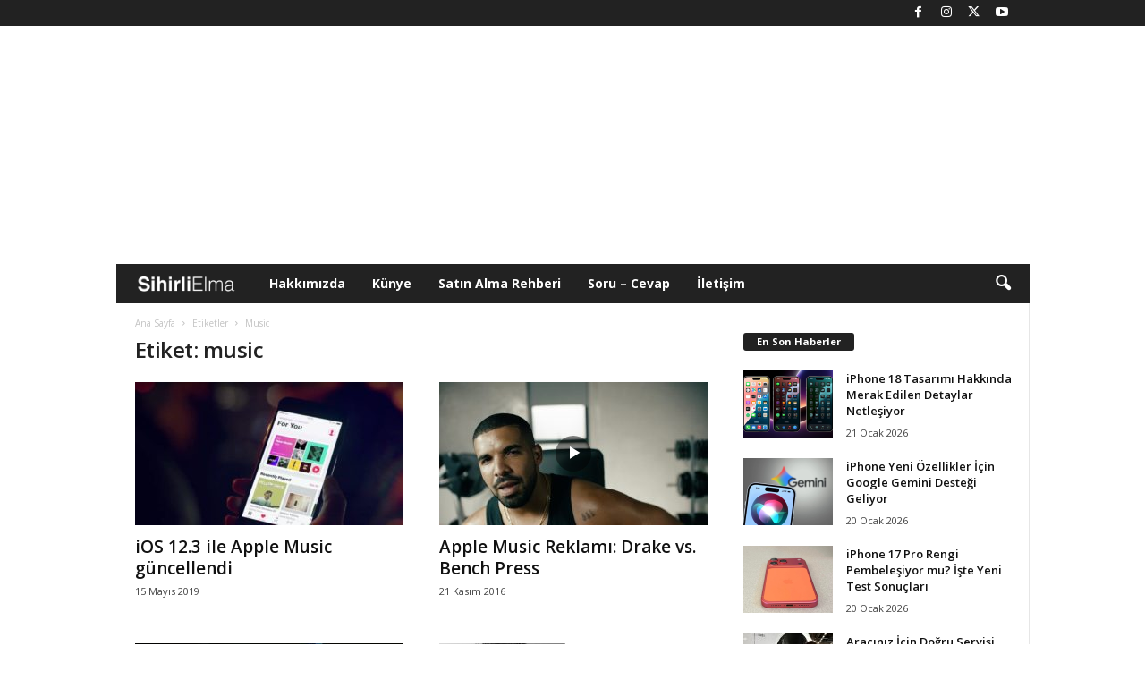

--- FILE ---
content_type: text/html; charset=UTF-8
request_url: https://www.sihirlielma.com/tag/music/
body_size: 19441
content:
<!doctype html >
<!--[if IE 8]>    <html class="ie8" lang="tr"> <![endif]-->
<!--[if IE 9]>    <html class="ie9" lang="tr"> <![endif]-->
<!--[if gt IE 8]><!--> <html lang="tr"> <!--<![endif]-->
<head>
    
    <meta charset="UTF-8" />
    <meta name="viewport" content="width=device-width, initial-scale=1.0">
    <link rel="pingback" href="https://www.sihirlielma.com/xmlrpc.php" />
    <meta name='robots' content='index, follow, max-image-preview:large, max-snippet:-1, max-video-preview:-1' />
<link rel="icon" type="image/png" href="https://www.sihirlielma.com/wp-content/uploads/2016/04/se-favicon-2.png"><link rel="apple-touch-icon" sizes="76x76" href="https://www.sihirlielma.com/wp-content/uploads/2016/04/apple-icon-76x76.png"/><link rel="apple-touch-icon" sizes="120x120" href="https://www.sihirlielma.com/wp-content/uploads/2016/04/apple-icon-114x114.png"/><link rel="apple-touch-icon" sizes="152x152" href="https://www.sihirlielma.com/wp-content/uploads/2016/04/apple-icon-76x76.png"/><link rel="apple-touch-icon" sizes="114x114" href="https://www.sihirlielma.com/wp-content/uploads/2016/04/apple-icon-120x120.png"/><link rel="apple-touch-icon" sizes="144x144" href="https://www.sihirlielma.com/wp-content/uploads/2016/04/apple-icon-144x144.png"/>
	<!-- This site is optimized with the Yoast SEO Premium plugin v26.6 (Yoast SEO v26.6) - https://yoast.com/wordpress/plugins/seo/ -->
	<title>music Haberleri - Sihirli Elma</title>
	<link rel="canonical" href="https://www.sihirlielma.com/tag/music/" />
	<meta property="og:locale" content="tr_TR" />
	<meta property="og:type" content="article" />
	<meta property="og:title" content="music arşivleri" />
	<meta property="og:url" content="https://www.sihirlielma.com/tag/music/" />
	<meta property="og:site_name" content="Sihirli Elma" />
	<meta name="twitter:card" content="summary_large_image" />
	<meta name="twitter:site" content="@sihirlielma" />
	<script type="application/ld+json" class="yoast-schema-graph">{"@context":"https://schema.org","@graph":[{"@type":"CollectionPage","@id":"https://www.sihirlielma.com/tag/music/","url":"https://www.sihirlielma.com/tag/music/","name":"music Haberleri - Sihirli Elma","isPartOf":{"@id":"https://www.sihirlielma.com/#website"},"primaryImageOfPage":{"@id":"https://www.sihirlielma.com/tag/music/#primaryimage"},"image":{"@id":"https://www.sihirlielma.com/tag/music/#primaryimage"},"thumbnailUrl":"https://www.sihirlielma.com/wp-content/uploads/2019/05/0F59CE6D-476C-461D-904B-BB2BC4F875C6.jpeg","inLanguage":"tr"},{"@type":"ImageObject","inLanguage":"tr","@id":"https://www.sihirlielma.com/tag/music/#primaryimage","url":"https://www.sihirlielma.com/wp-content/uploads/2019/05/0F59CE6D-476C-461D-904B-BB2BC4F875C6.jpeg","contentUrl":"https://www.sihirlielma.com/wp-content/uploads/2019/05/0F59CE6D-476C-461D-904B-BB2BC4F875C6.jpeg","width":780,"height":465},{"@type":"WebSite","@id":"https://www.sihirlielma.com/#website","url":"https://www.sihirlielma.com/","name":"Sihirli Elma","description":"Apple&#039;ın Sihirli Dünyası","publisher":{"@id":"https://www.sihirlielma.com/#organization"},"potentialAction":[{"@type":"SearchAction","target":{"@type":"EntryPoint","urlTemplate":"https://www.sihirlielma.com/?s={search_term_string}"},"query-input":{"@type":"PropertyValueSpecification","valueRequired":true,"valueName":"search_term_string"}}],"inLanguage":"tr"},{"@type":"Organization","@id":"https://www.sihirlielma.com/#organization","name":"Sihirli Elma","url":"https://www.sihirlielma.com/","logo":{"@type":"ImageObject","inLanguage":"tr","@id":"https://www.sihirlielma.com/#/schema/logo/image/","url":"https://www.sihirlielma.com/wp-content/uploads/2017/12/SE_logo_272x90.png","contentUrl":"https://www.sihirlielma.com/wp-content/uploads/2017/12/SE_logo_272x90.png","width":272,"height":90,"caption":"Sihirli Elma"},"image":{"@id":"https://www.sihirlielma.com/#/schema/logo/image/"},"sameAs":["https://www.facebook.com/sihirlielma","https://x.com/sihirlielma"]}]}</script>
	<!-- / Yoast SEO Premium plugin. -->


<link rel='dns-prefetch' href='//www.sihirlielma.com' />
<link rel='dns-prefetch' href='//fonts.googleapis.com' />
<link rel="alternate" type="application/rss+xml" title="Sihirli Elma &raquo; akışı" href="https://www.sihirlielma.com/feed/" />
<link rel="alternate" type="application/rss+xml" title="Sihirli Elma &raquo; yorum akışı" href="https://www.sihirlielma.com/comments/feed/" />
<link rel="alternate" type="application/rss+xml" title="Sihirli Elma &raquo; music etiket akışı" href="https://www.sihirlielma.com/tag/music/feed/" />
<style id='wp-img-auto-sizes-contain-inline-css' type='text/css'>
img:is([sizes=auto i],[sizes^="auto," i]){contain-intrinsic-size:3000px 1500px}
/*# sourceURL=wp-img-auto-sizes-contain-inline-css */
</style>
<style id='wp-emoji-styles-inline-css' type='text/css'>

	img.wp-smiley, img.emoji {
		display: inline !important;
		border: none !important;
		box-shadow: none !important;
		height: 1em !important;
		width: 1em !important;
		margin: 0 0.07em !important;
		vertical-align: -0.1em !important;
		background: none !important;
		padding: 0 !important;
	}
/*# sourceURL=wp-emoji-styles-inline-css */
</style>
<style id='classic-theme-styles-inline-css' type='text/css'>
/*! This file is auto-generated */
.wp-block-button__link{color:#fff;background-color:#32373c;border-radius:9999px;box-shadow:none;text-decoration:none;padding:calc(.667em + 2px) calc(1.333em + 2px);font-size:1.125em}.wp-block-file__button{background:#32373c;color:#fff;text-decoration:none}
/*# sourceURL=/wp-includes/css/classic-themes.min.css */
</style>
<link rel='stylesheet' id='contact-form-7-css' href='https://www.sihirlielma.com/wp-content/plugins/contact-form-7/includes/css/styles.css?ver=6.1.4' type='text/css' media='all' />
<link rel='stylesheet' id='elb-theme-light-alt-css' href='https://www.sihirlielma.com/wp-content/plugins/easy-liveblogs/assets/css/themes/light-alt.css?ver=2.3.7' type='text/css' media='all' />
<link rel='stylesheet' id='google-fonts-style-css' href='https://fonts.googleapis.com/css?family=Open+Sans%3A400%2C600%2C700%7CRoboto+Condensed%3A400%2C500%2C700&#038;display=swap&#038;ver=5.4.3' type='text/css' media='all' />
<link rel='stylesheet' id='td-theme-css' href='https://www.sihirlielma.com/wp-content/themes/Newsmag/style.css?ver=5.4.3' type='text/css' media='all' />
<style id='td-theme-inline-css' type='text/css'>
    
        /* custom css - generated by TagDiv Composer */
        @media (max-width: 767px) {
            .td-header-desktop-wrap {
                display: none;
            }
        }
        @media (min-width: 767px) {
            .td-header-mobile-wrap {
                display: none;
            }
        }
    
	
/*# sourceURL=td-theme-inline-css */
</style>
<link rel='stylesheet' id='td-legacy-framework-front-style-css' href='https://www.sihirlielma.com/wp-content/plugins/td-composer/legacy/Newsmag/assets/css/td_legacy_main.css?ver=e5fcc38395b0030bac3ad179898970d6' type='text/css' media='all' />
<script type="text/javascript" src="https://www.sihirlielma.com/wp-includes/js/jquery/jquery.min.js?ver=3.7.1" id="jquery-core-js"></script>
<script type="text/javascript" src="https://www.sihirlielma.com/wp-includes/js/jquery/jquery-migrate.min.js?ver=3.4.1" id="jquery-migrate-js"></script>
<script type="text/javascript" id="elb-js-extra">
/* <![CDATA[ */
var elb = {"datetime_format":"time","locale":"tr_TR","interval":"360","new_post_msg":"There is %s update.","new_posts_msg":"There are %s updates.","now_more_posts":"That's it."};
//# sourceURL=elb-js-extra
/* ]]> */
</script>
<script type="text/javascript" src="https://www.sihirlielma.com/wp-content/plugins/easy-liveblogs/assets/js/easy-liveblogs.js?ver=2.3.7" id="elb-js"></script>
<link rel="https://api.w.org/" href="https://www.sihirlielma.com/wp-json/" /><link rel="alternate" title="JSON" type="application/json" href="https://www.sihirlielma.com/wp-json/wp/v2/tags/460" /><link rel="EditURI" type="application/rsd+xml" title="RSD" href="https://www.sihirlielma.com/xmlrpc.php?rsd" />
<meta name="generator" content="WordPress 6.9" />

<!-- JS generated by theme -->

<script type="text/javascript" id="td-generated-header-js">
    
    

	    var tdBlocksArray = []; //here we store all the items for the current page

	    // td_block class - each ajax block uses a object of this class for requests
	    function tdBlock() {
		    this.id = '';
		    this.block_type = 1; //block type id (1-234 etc)
		    this.atts = '';
		    this.td_column_number = '';
		    this.td_current_page = 1; //
		    this.post_count = 0; //from wp
		    this.found_posts = 0; //from wp
		    this.max_num_pages = 0; //from wp
		    this.td_filter_value = ''; //current live filter value
		    this.is_ajax_running = false;
		    this.td_user_action = ''; // load more or infinite loader (used by the animation)
		    this.header_color = '';
		    this.ajax_pagination_infinite_stop = ''; //show load more at page x
	    }

        // td_js_generator - mini detector
        ( function () {
            var htmlTag = document.getElementsByTagName("html")[0];

	        if ( navigator.userAgent.indexOf("MSIE 10.0") > -1 ) {
                htmlTag.className += ' ie10';
            }

            if ( !!navigator.userAgent.match(/Trident.*rv\:11\./) ) {
                htmlTag.className += ' ie11';
            }

	        if ( navigator.userAgent.indexOf("Edge") > -1 ) {
                htmlTag.className += ' ieEdge';
            }

            if ( /(iPad|iPhone|iPod)/g.test(navigator.userAgent) ) {
                htmlTag.className += ' td-md-is-ios';
            }

            var user_agent = navigator.userAgent.toLowerCase();
            if ( user_agent.indexOf("android") > -1 ) {
                htmlTag.className += ' td-md-is-android';
            }

            if ( -1 !== navigator.userAgent.indexOf('Mac OS X')  ) {
                htmlTag.className += ' td-md-is-os-x';
            }

            if ( /chrom(e|ium)/.test(navigator.userAgent.toLowerCase()) ) {
               htmlTag.className += ' td-md-is-chrome';
            }

            if ( -1 !== navigator.userAgent.indexOf('Firefox') ) {
                htmlTag.className += ' td-md-is-firefox';
            }

            if ( -1 !== navigator.userAgent.indexOf('Safari') && -1 === navigator.userAgent.indexOf('Chrome') ) {
                htmlTag.className += ' td-md-is-safari';
            }

            if( -1 !== navigator.userAgent.indexOf('IEMobile') ){
                htmlTag.className += ' td-md-is-iemobile';
            }

        })();

        var tdLocalCache = {};

        ( function () {
            "use strict";

            tdLocalCache = {
                data: {},
                remove: function (resource_id) {
                    delete tdLocalCache.data[resource_id];
                },
                exist: function (resource_id) {
                    return tdLocalCache.data.hasOwnProperty(resource_id) && tdLocalCache.data[resource_id] !== null;
                },
                get: function (resource_id) {
                    return tdLocalCache.data[resource_id];
                },
                set: function (resource_id, cachedData) {
                    tdLocalCache.remove(resource_id);
                    tdLocalCache.data[resource_id] = cachedData;
                }
            };
        })();

    
    
var td_viewport_interval_list=[{"limitBottom":767,"sidebarWidth":251},{"limitBottom":1023,"sidebarWidth":339}];
var tdc_is_installed="yes";
var td_ajax_url="https:\/\/www.sihirlielma.com\/wp-admin\/admin-ajax.php?td_theme_name=Newsmag&v=5.4.3";
var td_get_template_directory_uri="https:\/\/www.sihirlielma.com\/wp-content\/plugins\/td-composer\/legacy\/common";
var tds_snap_menu="snap";
var tds_logo_on_sticky="show_header_logo";
var tds_header_style="4";
var td_please_wait="L\u00fctfen Bekleyin...";
var td_email_user_pass_incorrect="Kullan\u0131c\u0131 ad\u0131 veya \u015fifre yanl\u0131\u015f!";
var td_email_user_incorrect="E-posta veya kullan\u0131c\u0131 ad\u0131 yanl\u0131\u015f!";
var td_email_incorrect="E-posta yanl\u0131\u015f!";
var td_user_incorrect="Username incorrect!";
var td_email_user_empty="Email or username empty!";
var td_pass_empty="Pass empty!";
var td_pass_pattern_incorrect="Invalid Pass Pattern!";
var td_retype_pass_incorrect="Retyped Pass incorrect!";
var tds_more_articles_on_post_enable="";
var tds_more_articles_on_post_time_to_wait="";
var tds_more_articles_on_post_pages_distance_from_top=0;
var tds_captcha="";
var tds_theme_color_site_wide="#222222";
var tds_smart_sidebar="";
var tdThemeName="Newsmag";
var tdThemeNameWl="Newsmag";
var td_magnific_popup_translation_tPrev="\u00d6nceki (Sol Ok Tu\u015fu)";
var td_magnific_popup_translation_tNext="Sonraki (Sa\u011f Ok Tu\u015fu)";
var td_magnific_popup_translation_tCounter="%curr% \/ %total%";
var td_magnific_popup_translation_ajax_tError="%url% linkindeki i\u00e7erik y\u00fcklenemedi.";
var td_magnific_popup_translation_image_tError="G\u00f6r\u00fcnt\u00fc #% curr% y\u00fcklenemedi.";
var tdBlockNonce="6df9c319b9";
var tdMobileMenu="enabled";
var tdMobileSearch="enabled";
var tdDateNamesI18n={"month_names":["Ocak","\u015eubat","Mart","Nisan","May\u0131s","Haziran","Temmuz","A\u011fustos","Eyl\u00fcl","Ekim","Kas\u0131m","Aral\u0131k"],"month_names_short":["Oca","\u015eub","Mar","Nis","May","Haz","Tem","A\u011fu","Eyl","Eki","Kas","Ara"],"day_names":["Pazar","Pazartesi","Sal\u0131","\u00c7ar\u015famba","Per\u015fembe","Cuma","Cumartesi"],"day_names_short":["Paz","Pts","Sal","\u00c7ar","Per","Cum","Cts"]};
var td_deploy_mode="deploy";
var td_ad_background_click_link="";
var td_ad_background_click_target="";
</script>


<!-- Header style compiled by theme -->

<style>
/* custom css - generated by TagDiv Composer */
    
.td-module-exclusive .td-module-title a:before {
        content: 'ÖZEL';
    }
    
    .td-header-border:before,
    .td-trending-now-title,
    .td_block_mega_menu .td_mega_menu_sub_cats .cur-sub-cat,
    .td-post-category:hover,
    .td-header-style-2 .td-header-sp-logo,
    .td-next-prev-wrap a:hover i,
    .page-nav .current,
    .widget_calendar tfoot a:hover,
    .td-footer-container .widget_search .wpb_button:hover,
    .td-scroll-up-visible,
    .dropcap,
    .td-category a,
    input[type="submit"]:hover,
    .td-post-small-box a:hover,
    .td-404-sub-sub-title a:hover,
    .td-rating-bar-wrap div,
    .td_top_authors .td-active .td-author-post-count,
    .td_top_authors .td-active .td-author-comments-count,
    .td_smart_list_3 .td-sml3-top-controls i:hover,
    .td_smart_list_3 .td-sml3-bottom-controls i:hover,
    .td_wrapper_video_playlist .td_video_controls_playlist_wrapper,
    .td-read-more a:hover,
    .td-login-wrap .btn,
    .td_display_err,
    .td-header-style-6 .td-top-menu-full,
    #bbpress-forums button:hover,
    #bbpress-forums .bbp-pagination .current,
    .bbp_widget_login .button:hover,
    .header-search-wrap .td-drop-down-search .btn:hover,
    .td-post-text-content .more-link-wrap:hover a,
    #buddypress div.item-list-tabs ul li > a span,
    #buddypress div.item-list-tabs ul li > a:hover span,
    #buddypress input[type=submit]:hover,
    #buddypress a.button:hover span,
    #buddypress div.item-list-tabs ul li.selected a span,
    #buddypress div.item-list-tabs ul li.current a span,
    #buddypress input[type=submit]:focus,
    .td-grid-style-3 .td-big-grid-post .td-module-thumb a:last-child:before,
    .td-grid-style-4 .td-big-grid-post .td-module-thumb a:last-child:before,
    .td-grid-style-5 .td-big-grid-post .td-module-thumb:after,
    .td_category_template_2 .td-category-siblings .td-category a:hover,
    .td-weather-week:before,
    .td-weather-information:before,
     .td_3D_btn,
    .td_shadow_btn,
    .td_default_btn,
    .td_square_btn, 
    .td_outlined_btn:hover {
        background-color: #222222;
    }

    @media (max-width: 767px) {
        .td-category a.td-current-sub-category {
            background-color: #222222;
        }
    }

    .woocommerce .onsale,
    .woocommerce .woocommerce a.button:hover,
    .woocommerce-page .woocommerce .button:hover,
    .single-product .product .summary .cart .button:hover,
    .woocommerce .woocommerce .product a.button:hover,
    .woocommerce .product a.button:hover,
    .woocommerce .product #respond input#submit:hover,
    .woocommerce .checkout input#place_order:hover,
    .woocommerce .woocommerce.widget .button:hover,
    .woocommerce .woocommerce-message .button:hover,
    .woocommerce .woocommerce-error .button:hover,
    .woocommerce .woocommerce-info .button:hover,
    .woocommerce.widget .ui-slider .ui-slider-handle,
    .vc_btn-black:hover,
	.wpb_btn-black:hover,
	.item-list-tabs .feed:hover a,
	.td-smart-list-button:hover {
    	background-color: #222222;
    }

    .td-header-sp-top-menu .top-header-menu > .current-menu-item > a,
    .td-header-sp-top-menu .top-header-menu > .current-menu-ancestor > a,
    .td-header-sp-top-menu .top-header-menu > .current-category-ancestor > a,
    .td-header-sp-top-menu .top-header-menu > li > a:hover,
    .td-header-sp-top-menu .top-header-menu > .sfHover > a,
    .top-header-menu ul .current-menu-item > a,
    .top-header-menu ul .current-menu-ancestor > a,
    .top-header-menu ul .current-category-ancestor > a,
    .top-header-menu ul li > a:hover,
    .top-header-menu ul .sfHover > a,
    .sf-menu ul .td-menu-item > a:hover,
    .sf-menu ul .sfHover > a,
    .sf-menu ul .current-menu-ancestor > a,
    .sf-menu ul .current-category-ancestor > a,
    .sf-menu ul .current-menu-item > a,
    .td_module_wrap:hover .entry-title a,
    .td_mod_mega_menu:hover .entry-title a,
    .footer-email-wrap a,
    .widget a:hover,
    .td-footer-container .widget_calendar #today,
    .td-category-pulldown-filter a.td-pulldown-category-filter-link:hover,
    .td-load-more-wrap a:hover,
    .td-post-next-prev-content a:hover,
    .td-author-name a:hover,
    .td-author-url a:hover,
    .td_mod_related_posts:hover .entry-title a,
    .td-search-query,
    .header-search-wrap .td-drop-down-search .result-msg a:hover,
    .td_top_authors .td-active .td-authors-name a,
    .post blockquote p,
    .td-post-content blockquote p,
    .page blockquote p,
    .comment-list cite a:hover,
    .comment-list cite:hover,
    .comment-list .comment-reply-link:hover,
    a,
    .white-menu #td-header-menu .sf-menu > li > a:hover,
    .white-menu #td-header-menu .sf-menu > .current-menu-ancestor > a,
    .white-menu #td-header-menu .sf-menu > .current-menu-item > a,
    .td_quote_on_blocks,
    #bbpress-forums .bbp-forum-freshness a:hover,
    #bbpress-forums .bbp-topic-freshness a:hover,
    #bbpress-forums .bbp-forums-list li a:hover,
    #bbpress-forums .bbp-forum-title:hover,
    #bbpress-forums .bbp-topic-permalink:hover,
    #bbpress-forums .bbp-topic-started-by a:hover,
    #bbpress-forums .bbp-topic-started-in a:hover,
    #bbpress-forums .bbp-body .super-sticky li.bbp-topic-title .bbp-topic-permalink,
    #bbpress-forums .bbp-body .sticky li.bbp-topic-title .bbp-topic-permalink,
    #bbpress-forums #subscription-toggle a:hover,
    #bbpress-forums #favorite-toggle a:hover,
    .woocommerce-account .woocommerce-MyAccount-navigation a:hover,
    .widget_display_replies .bbp-author-name,
    .widget_display_topics .bbp-author-name,
    .archive .widget_archive .current,
    .archive .widget_archive .current a,
    .td-subcategory-header .td-category-siblings .td-subcat-dropdown a.td-current-sub-category,
    .td-subcategory-header .td-category-siblings .td-subcat-dropdown a:hover,
    .td-pulldown-filter-display-option:hover,
    .td-pulldown-filter-display-option .td-pulldown-filter-link:hover,
    .td_normal_slide .td-wrapper-pulldown-filter .td-pulldown-filter-list a:hover,
    #buddypress ul.item-list li div.item-title a:hover,
    .td_block_13 .td-pulldown-filter-list a:hover,
    .td_smart_list_8 .td-smart-list-dropdown-wrap .td-smart-list-button:hover,
    .td_smart_list_8 .td-smart-list-dropdown-wrap .td-smart-list-button:hover i,
    .td-sub-footer-container a:hover,
    .td-instagram-user a,
    .td_outlined_btn,
    body .td_block_list_menu li.current-menu-item > a,
    body .td_block_list_menu li.current-menu-ancestor > a,
    body .td_block_list_menu li.current-category-ancestor > a{
        color: #222222;
    }

    .td-mega-menu .wpb_content_element li a:hover,
    .td_login_tab_focus {
        color: #222222 !important;
    }

    .td-next-prev-wrap a:hover i,
    .page-nav .current,
    .widget_tag_cloud a:hover,
    .post .td_quote_box,
    .page .td_quote_box,
    .td-login-panel-title,
    #bbpress-forums .bbp-pagination .current,
    .td_category_template_2 .td-category-siblings .td-category a:hover,
    .page-template-page-pagebuilder-latest .td-instagram-user,
     .td_outlined_btn {
        border-color: #222222;
    }

    .td_wrapper_video_playlist .td_video_currently_playing:after,
    .item-list-tabs .feed:hover {
        border-color: #222222 !important;
    }


    
    .td-header-sp-top-menu .top-header-menu > li > a,
    .td-header-sp-top-menu .td_data_time,
    .td-subscription-active .td-header-sp-top-menu .tds_menu_login .tdw-wml-user,
    .td-header-sp-top-menu .td-weather-top-widget {
        color: #ffffff;
    }

    
    .top-header-menu ul li a,
    .td-header-sp-top-menu .tds_menu_login .tdw-wml-menu-header,
    .td-header-sp-top-menu .tds_menu_login .tdw-wml-menu-content a,
    .td-header-sp-top-menu .tds_menu_login .tdw-wml-menu-footer a{
        color: #ffffff;
    }

    
    .td-header-sp-top-widget .td-social-icon-wrap i {
        color: #ffffff;
    }

    
    .td-menu-background:before,
    .td-search-background:before {
        background: #222222;
        background: -moz-linear-gradient(top, #222222 0%, #303030 100%);
        background: -webkit-gradient(left top, left bottom, color-stop(0%, #222222), color-stop(100%, #303030));
        background: -webkit-linear-gradient(top, #222222 0%, #303030 100%);
        background: -o-linear-gradient(top, #222222 0%, @mobileu_gradient_two_mob 100%);
        background: -ms-linear-gradient(top, #222222 0%, #303030 100%);
        background: linear-gradient(to bottom, #222222 0%, #303030 100%);
        filter: progid:DXImageTransform.Microsoft.gradient( startColorstr='#222222', endColorstr='#303030', GradientType=0 );
    }

    
    .td-mobile-content .current-menu-item > a,
    .td-mobile-content .current-menu-ancestor > a,
    .td-mobile-content .current-category-ancestor > a,
    #td-mobile-nav .td-menu-login-section a:hover,
    #td-mobile-nav .td-register-section a:hover,
    #td-mobile-nav .td-menu-socials-wrap a:hover i {
        color: #a0a0a0;
    }

    
    .td-sub-footer-container {
        background-color: #222222;
    }
    .td-sub-footer-container:after {
        background-color: transparent;
    }
    .td-sub-footer-container:before {
        background-color: transparent;
    }
    .td-footer-container.td-container {
        border-bottom-width: 0;
    }

    
    .td-sub-footer-container,
    .td-sub-footer-container a {
        color: #ffffff;
    }
    .td-sub-footer-container li a:before {
        background-color: #ffffff;
    }

    
    .post blockquote p,
    .page blockquote p,
    .td-post-text-content blockquote p {
        font-size:16px;
	line-height:16px;
	font-style:italic;
	font-weight:normal;
	text-transform:none;
	
    }
    
    .td-post-content h1 {
        font-size:32px;
	
    }
    
    .td-post-content h2 {
        font-size:24px;
	
    }
    
    .td-post-content h3 {
        font-size:19px;
	
    }
    
    .td-post-content h4 {
        font-size:16px;
	
    }
    
    .td-post-content h5 {
        font-size:13px;
	
    }
    
    .td-post-content h6 {
        font-size:10px;
	
    }
</style>

<script>
  window.addEventListener('load', () => {
    setTimeout(() => {
      const script = document.createElement('script');
      script.async = true;
      script.src = 'https://bundles.efilli.com/sihirlielma.com.prod.js';
      document.body.appendChild(script);
    }, 5000);
  });
</script>
<script>
  (function(i,s,o,g,r,a,m){i['GoogleAnalyticsObject']=r;i[r]=i[r]||function(){
  (i[r].q=i[r].q||[]).push(arguments)},i[r].l=1*new Date();a=s.createElement(o),
  m=s.getElementsByTagName(o)[0];a.async=1;a.src=g;m.parentNode.insertBefore(a,m)
  })(window,document,'script','//www.google-analytics.com/analytics.js','ga');

  ga('create', 'UA-10811862-1', 'auto');
  ga('send', 'pageview');

</script>

<!-- Google tag (gtag.js) -->
<script async src="https://www.googletagmanager.com/gtag/js?id=G-L8HD4XEVB0"></script>
<script>
  window.dataLayer = window.dataLayer || [];
  function gtag(){dataLayer.push(arguments);}
  gtag('js', new Date());

  gtag('config', 'G-L8HD4XEVB0');
</script>
<script defer src="https://cdn.corpowid.com/corpowid.js"  data-corpowid-lang="tr"  data-account="65326aa3-73e3-4333-a35d-65e0c9398edf" ></script>



<script type="application/ld+json">
    {
        "@context": "https://schema.org",
        "@type": "BreadcrumbList",
        "itemListElement": [
            {
                "@type": "ListItem",
                "position": 1,
                "item": {
                    "@type": "WebSite",
                    "@id": "https://www.sihirlielma.com/",
                    "name": "Ana Sayfa"
                }
            },
            {
                "@type": "ListItem",
                "position": 2,
                    "item": {
                    "@type": "WebPage",
                    "@id": "https://www.sihirlielma.com/tag/music/",
                    "name": "Music"
                }
            }    
        ]
    }
</script>
		<style type="text/css" id="wp-custom-css">
			.elb-liveblog-list li.elb-liveblog-post .elb-liveblog-post-heading {
    font-size: 1.33333em !important;
    font-weight: bold;
    margin: 0px !important;
	padding: 0px !important
}

		</style>
		<style type="text/css">
      @media only screen and (max-width: 999px) {
        #header-container {
          display: flex;
          justify-content: center;
          align-items: center;
          min-height: 100px;
        }
      }

      @media only screen and (min-width: 1000px) {
        #header-container {
          display: flex;
          justify-content: center;
          align-items: center;
          min-height: 250px;
        }
      }
    </style>
    <link rel="dns-prefetch" href="https://pagead2.googlesyndication.com" />
    <link rel="dns-prefetch" href="https://tpc.googlesyndication.com" />
    <link rel="dns-prefetch" href="https://www.googletagservices.com" />
    <link rel="dns-prefetch" href="https://securepubads.g.doubleclick.net" />
    <link
      rel="preload"
      as="script"
      href="https://securepubads.g.doubleclick.net/tag/js/gpt.js"
    />
    <link rel="preconnect" href="https://securepubads.g.doubleclick.net" />
    <link rel="preconnect" href="https://tpc.googlesyndication.com" />
    <script
      async
      src="https://securepubads.g.doubleclick.net/tag/js/gpt.js"
    ></script>
    <script
      async
      src="https://pagead2.googlesyndication.com/pagead/js/adsbygoogle.js?client=ca-pub-3374915960076162"
      crossorigin="anonymous"
    ></script>
    <script>
      window.googletag = window.googletag || {};
      googletag.cmd = googletag.cmd || [];
      /* Start of Define Variables */
      var interstitialslot,
        anchorslot,
        oopslot1,
        mastheadslot,
        sidebarslot1,
        feedbannerslot1,
        feedbannerslot2,
        footerbannerslot,
        lpageskinslot,
        rpageskinslot;
      /* End of Define Variables */
      googletag.cmd.push(function () {
        /* Start of Responsive Size Mappings */

        var mastheadmapping = googletag
          .sizeMapping()
          .addSize(
            [1000, 100],
            [
              [970, 250],
              [970, 90],
              [728, 90],
            ]
          )
          .addSize(
            [500, 100],
            [
              [468, 60],
              [728, 90],
              [320, 100],
            ]
          )
          .addSize(
            [200, 100],
            [
              [320, 50],
              [320, 100],
            ]
          )
          .build();
        var footermapping = googletag
          .sizeMapping()
          .addSize(
            [750, 100],
            [
              [970, 250],
              [970, 90],
              [728, 90],
            ]
          )
          .addSize(
            [500, 100],
            [
              [336, 280],
              [728, 90],
              [300, 250],
            ]
          )
          .addSize(
            [200, 100],
            [
              [336, 280],
              [300, 250],
              [320, 100],
            ]
          )
          .build();
        var sidebarmapping = googletag
          .sizeMapping()
          .addSize([1000, 100], [[300, 250]])
          .addSize(
            [200, 100],
            [
              [336, 280],
              [300, 250],
              [320, 100],
            ]
          )
          .build();
        var feedbannermapping = googletag
          .sizeMapping()
          .addSize(
            [1200, 100],
            [
              [300, 250],
              [336, 280],
              [728, 90],
            ]
          )
          .addSize(
            [995, 100],
            [
              [336, 280],
              [300, 250],
            ]
          )
          .addSize(
            [200, 100],
            [
              [336, 280],
              [300, 250],
              [320, 100],
              [320, 50],
            ]
          )
          .build();
        var pageskinmapping = googletag
          .sizeMapping()
          .addSize(
            [1200, 100],
            [
              [120, 600],
              [160, 600],
              [300, 600],
            ]
          )
          .addSize([200, 100], [])
          .build();

        /* End of Responsive Size Mappings */
        /* Start of Targetings */
        googletag.pubads().setTargeting('PageID', ['0']);
		googletag.pubads().setTargeting('Category', ['460']);
		googletag.pubads().setTargeting('SubCategory', ['0']);
        /* End of Targetings */
        /* Start of Ad Units */
        interstitialslot = googletag.defineOutOfPageSlot(
          "/41816724/SihirliElma/Details-Interstitial",
          googletag.enums.OutOfPageFormat.INTERSTITIAL
        );
        if (interstitialslot) {
          interstitialslot.addService(googletag.pubads());
        }
        anchorslot = googletag.defineOutOfPageSlot(
          "/41816724/SihirliElma/Details-Anchor",
          googletag.enums.OutOfPageFormat.BOTTOM_ANCHOR
        );
        if (anchorslot) {
          anchorslot.addService(googletag.pubads());
        }
        oopslot1 = googletag
          .defineOutOfPageSlot("/41816724/SihirliElma/Details-OOP1", "oopslot1")
          .addService(googletag.pubads());
        mastheadslot = googletag
          .defineSlot(
            "/41816724/SihirliElma/Details-Masthead",
            [
              [320, 100],
              [728, 90],
              [320, 50],
              [970, 90],
              [970, 250],
              [468, 60],
            ],
            "mastheadslot"
          )
          .defineSizeMapping(mastheadmapping)
          .addService(googletag.pubads());
        sidebarslot1 = googletag
          .defineSlot(
            "/41816724/SihirliElma/Details-Sidebar1",
            [
              [336, 280],
              [300, 250],
            ],
            "sidebarslot1"
          )
          .defineSizeMapping(sidebarmapping)
          .addService(googletag.pubads());
        feedbannerslot1 = googletag
          .defineSlot(
            "/41816724/SihirliElma/Details-Feed1",
            [
              [336, 280],
              [300, 250],
              [320, 50],
              [320, 100],
            ],
            "feedbannerslot1"
          )
          .defineSizeMapping(feedbannermapping)
          .addService(googletag.pubads());
        feedbannerslot2 = googletag
          .defineSlot(
            "/41816724/SihirliElma/Details-Feed2",
            [
              [336, 280],
              [300, 250],
              [320, 50],
              [320, 100],
            ],
            "feedbannerslot2"
          )
          .defineSizeMapping(feedbannermapping)
          .addService(googletag.pubads());
        footerbannerslot = googletag
          .defineSlot(
            "/41816724/SihirliElma/Details-Footer",
            [
              [970, 250],
              [970, 90],
              [728, 90],
              [468, 60],
              [336, 280],
              [300, 250],
              [320, 100],
              [320, 50],
              "fluid",
            ],
            "footerbannerslot"
          )
          .defineSizeMapping(footermapping)
          .addService(googletag.pubads());
        lpageskinslot = googletag
          .defineSlot(
            "/41816724/SihirliElma/Details-Pageskin-Left",
            [
              [120, 600],
              [160, 600],
              [300, 600],
            ],
            "lpageskinslot"
          )
          .defineSizeMapping(pageskinmapping)
          .addService(googletag.pubads());
        rpageskinslot = googletag
          .defineSlot(
            "/41816724/SihirliElma/Details-Pageskin-Right",
            [
              [120, 600],
              [160, 600],
              [300, 600],
            ],
            "rpageskinslot"
          )
          .defineSizeMapping(pageskinmapping)
          .addService(googletag.pubads());
        /* End of Ad Units */
        /* Start of Ad Units */
        googletag.pubads().enableLazyLoad({
          fetchMarginPercent: 500,
          renderMarginPercent: 200,
          mobileScaling: 2.0,
        });

        googletag.pubads().enableSingleRequest();
        googletag.pubads().setCentering(true);
        googletag.pubads().collapseEmptyDivs();
        googletag.enableServices();
      });
      const AdReload = setInterval(refreshAllSlots, 30000);
    function refreshAllSlots() {
      googletag.cmd.push(() => {
        googletag.pubads().refresh();
      });
    }
    </script>
    	<script nonce="jfMSc4iXdf8iuokR6zwF4g">
		(function() {
			function signalGooglefcPresent() {
				if (!window.frames['googlefcPresent']) {
					if (document.body) {
						const iframe = document.createElement('iframe');
						iframe.style = 'width: 0; height: 0; border: none; z-index: -1000; left: -1000px; top: -1000px;';
						iframe.style.display = 'none';
						iframe.name = 'googlefcPresent';
						document.body.appendChild(iframe);
					} else {
						setTimeout(signalGooglefcPresent, 0);
					}
				}
			}
			signalGooglefcPresent();
		})();
	</script>

	<style id="tdw-css-placeholder">/* custom css - generated by TagDiv Composer */
.td-module-comments {
  display: none;
}
.container {
  display: flex;
  flex-direction: column;
  align-items: center;
}
.single-column {
  width: 100%;
  box-sizing: border-box;
  margin-bottom: 0px;
  text-align: center;
}
.single-column h4 {
  margin: 0px;
}
.logos-row {
  display: flex;
  flex-wrap: wrap;
  align-items: center;
  width: 100%;
  box-sizing: border-box;
  margin-bottom: 10px;
  justify-content: center;
}
.logo {
  margin-bottom: 0px;
  box-sizing: border-box;
  margin-left: 10px;
  height: 60px;
}
.logo img {
  height: 90px;
  width: 90px;
}
.social-icons {
  width: 100%;
  display: flex;
  justify-content: center;
  gap: 10px;
  margin-top: 10px;
}
.social-icons a {
  text-decoration: none;
  color: #000;
}
@media (max-width: 768px) {
  .logo {
    width: calc(22%);
  }
}
.full-width-banner {
  width: 100%;
  height: auto;
  display: block;
  margin: 0 auto;
}
@media (max-width: 768px) {
  .desktop-banner {
    display: none;
  }
  .mobile-banner {
    display: block;
  }
  .tdi_9 {
    margin: 0px 0px 0px 0px !important;
    padding: 0px !important ;
  }
}
@media (min-width: 769px) {
  .desktop-banner {
    display: block;
  }
  .mobile-banner {
    display: none;
  }
}
</style></head>

<body class="archive tag tag-music tag-460 wp-theme-Newsmag global-block-template-1 td-full-layout" itemscope="itemscope" itemtype="https://schema.org/WebPage">

        <div class="td-scroll-up  td-hide-scroll-up-on-mob"  style="display:none;"><i class="td-icon-menu-up"></i></div>

    
    <div class="td-menu-background"></div>
<div id="td-mobile-nav">
    <div class="td-mobile-container">
        <!-- mobile menu top section -->
        <div class="td-menu-socials-wrap">
            <!-- socials -->
            <div class="td-menu-socials">
                
        <span class="td-social-icon-wrap">
            <a target="_blank" href="https://www.facebook.com/sihirlielma" title="Facebook">
                <i class="td-icon-font td-icon-facebook"></i>
                <span style="display: none">Facebook</span>
            </a>
        </span>
        <span class="td-social-icon-wrap">
            <a target="_blank" href="https://www.instagram.com/sihirlielmacom" title="Instagram">
                <i class="td-icon-font td-icon-instagram"></i>
                <span style="display: none">Instagram</span>
            </a>
        </span>
        <span class="td-social-icon-wrap">
            <a target="_blank" href="https://www.twitter.com/sihirlielma" title="Twitter">
                <i class="td-icon-font td-icon-twitter"></i>
                <span style="display: none">Twitter</span>
            </a>
        </span>
        <span class="td-social-icon-wrap">
            <a target="_blank" href="https://www.youtube.com/sihirlielma" title="Youtube">
                <i class="td-icon-font td-icon-youtube"></i>
                <span style="display: none">Youtube</span>
            </a>
        </span>            </div>
            <!-- close button -->
            <div class="td-mobile-close">
                <span><i class="td-icon-close-mobile"></i></span>
            </div>
        </div>

        <!-- login section -->
        
        <!-- menu section -->
        <div class="td-mobile-content">
            <div class="menu-newsmag-top-menu-container"><ul id="menu-newsmag-top-menu" class="td-mobile-main-menu"><li id="menu-item-15038" class="menu-item menu-item-type-post_type menu-item-object-page menu-item-first menu-item-15038"><a href="https://www.sihirlielma.com/hakkimizda/">Hakkımızda</a></li>
<li id="menu-item-43960" class="menu-item menu-item-type-post_type menu-item-object-page menu-item-43960"><a href="https://www.sihirlielma.com/kunye/">Künye</a></li>
<li id="menu-item-46862" class="menu-item menu-item-type-post_type menu-item-object-page menu-item-46862"><a href="https://www.sihirlielma.com/apple-almak-icin-dogru-zaman/">Satın Alma Rehberi</a></li>
<li id="menu-item-44989" class="menu-item menu-item-type-custom menu-item-object-custom menu-item-44989"><a href="https://sorucevap.sihirlielma.com">Soru &#8211; Cevap</a></li>
<li id="menu-item-43129" class="menu-item menu-item-type-post_type menu-item-object-page menu-item-43129"><a href="https://www.sihirlielma.com/iletisim/">İletişim</a></li>
</ul></div>        </div>
    </div>

    <!-- register/login section -->
    </div>    <div class="td-search-background"></div>
<div class="td-search-wrap-mob">
	<div class="td-drop-down-search">
		<form method="get" class="td-search-form" action="https://www.sihirlielma.com/">
			<!-- close button -->
			<div class="td-search-close">
				<span><i class="td-icon-close-mobile"></i></span>
			</div>
			<div role="search" class="td-search-input">
				<span>Ara</span>
				<input id="td-header-search-mob" type="text" value="" name="s" autocomplete="off" />
			</div>
		</form>
		<div id="td-aj-search-mob"></div>
	</div>
</div>

    <div id="td-outer-wrap">
    
        <div class="td-outer-container">
        
            <!--
Header style 4
-->
<div class="td-header-wrap td-header-style-4">
    <div class="td-top-menu-full">
        <div class="td-header-row td-header-top-menu td-make-full">
            
    <div class="td-top-bar-container top-bar-style-1">
        <div class="td-header-sp-top-menu">

    </div>            <div class="td-header-sp-top-widget">
        
        <span class="td-social-icon-wrap">
            <a target="_blank" href="https://www.facebook.com/sihirlielma" title="Facebook">
                <i class="td-icon-font td-icon-facebook"></i>
                <span style="display: none">Facebook</span>
            </a>
        </span>
        <span class="td-social-icon-wrap">
            <a target="_blank" href="https://www.instagram.com/sihirlielmacom" title="Instagram">
                <i class="td-icon-font td-icon-instagram"></i>
                <span style="display: none">Instagram</span>
            </a>
        </span>
        <span class="td-social-icon-wrap">
            <a target="_blank" href="https://www.twitter.com/sihirlielma" title="Twitter">
                <i class="td-icon-font td-icon-twitter"></i>
                <span style="display: none">Twitter</span>
            </a>
        </span>
        <span class="td-social-icon-wrap">
            <a target="_blank" href="https://www.youtube.com/sihirlielma" title="Youtube">
                <i class="td-icon-font td-icon-youtube"></i>
                <span style="display: none">Youtube</span>
            </a>
        </span>    </div>
        </div>

        </div>
    </div>

    <div class="td-header-container">
        <div class="td-header-row td-header-header">
            <div class="td-header-sp-rec">
                
<div class="td-header-ad-wrap  td-ad-m td-ad-tp td-ad-p">
    <div class="td-a-rec td-a-rec-id-header  tdi_1 td_block_template_1"><div id="header-container" style="clear: both;">
    <div id="mastheadslot">
        <script>
            googletag.cmd.push(function () {
                googletag.display("mastheadslot");
            });
        </script>
    </div>

    <div id="oopslot1" style="position: fixed; top: 0; left: 0; width: 0; height: 0; z-index: 999;">
        <script>
            googletag.cmd.push(function () {
                googletag.display("oopslot1");
            });
        </script>
    </div>
</div>


   </div>

</div>            </div>
        </div>

        <div class="td-header-menu-wrap">
            <div class="td-header-row td-header-main-menu">
                <div id="td-header-menu" role="navigation">
        <div id="td-top-mobile-toggle"><span><i class="td-icon-font td-icon-mobile"></i></span></div>
        <div class="td-main-menu-logo td-logo-in-menu">
        		<a class="td-mobile-logo td-sticky-header" href="https://www.sihirlielma.com/">
			<img class="td-retina-data" data-retina="https://www.sihirlielma.com/wp-content/uploads/2017/10/se-header-2.png" src="https://www.sihirlielma.com/wp-content/uploads/2017/10/se-header-2.png" alt="Sihirli Elma" title="Sihirli Elma"  width="272" height="90"/>
		</a>
			<a class="td-header-logo td-sticky-header" href="https://www.sihirlielma.com/">
			<img class="td-retina-data" data-retina="https://www.sihirlielma.com/wp-content/uploads/2017/12/SE_Logo_beyaz.png" src="https://www.sihirlielma.com/wp-content/uploads/2017/12/SE_Logo_beyaz.png" alt="Sihirli Elma" title="Sihirli Elma"  width="272" height="90"/>
			<span class="td-visual-hidden">Sihirli Elma</span>
		</a>
	    </div>
    <div class="menu-newsmag-top-menu-container"><ul id="menu-newsmag-top-menu-1" class="sf-menu"><li class="menu-item menu-item-type-post_type menu-item-object-page menu-item-first td-menu-item td-normal-menu menu-item-15038"><a href="https://www.sihirlielma.com/hakkimizda/">Hakkımızda</a></li>
<li class="menu-item menu-item-type-post_type menu-item-object-page td-menu-item td-normal-menu menu-item-43960"><a href="https://www.sihirlielma.com/kunye/">Künye</a></li>
<li class="menu-item menu-item-type-post_type menu-item-object-page td-menu-item td-normal-menu menu-item-46862"><a href="https://www.sihirlielma.com/apple-almak-icin-dogru-zaman/">Satın Alma Rehberi</a></li>
<li class="menu-item menu-item-type-custom menu-item-object-custom td-menu-item td-normal-menu menu-item-44989"><a href="https://sorucevap.sihirlielma.com">Soru &#8211; Cevap</a></li>
<li class="menu-item menu-item-type-post_type menu-item-object-page td-menu-item td-normal-menu menu-item-43129"><a href="https://www.sihirlielma.com/iletisim/">İletişim</a></li>
</ul></div></div>

<div class="td-search-wrapper">
    <div id="td-top-search">
        <!-- Search -->
        <div class="header-search-wrap">
            <div class="dropdown header-search">
                <a id="td-header-search-button" href="#" role="button" aria-label="search icon" class="dropdown-toggle " data-toggle="dropdown"><i class="td-icon-search"></i></a>
                                <span id="td-header-search-button-mob" class="dropdown-toggle " data-toggle="dropdown"><i class="td-icon-search"></i></span>
                            </div>
        </div>
    </div>
</div>

<div class="header-search-wrap">
	<div class="dropdown header-search">
		<div class="td-drop-down-search">
			<form method="get" class="td-search-form" action="https://www.sihirlielma.com/">
				<div role="search" class="td-head-form-search-wrap">
					<input class="needsclick" id="td-header-search" type="text" value="" name="s" autocomplete="off" /><input class="wpb_button wpb_btn-inverse btn" type="submit" id="td-header-search-top" value="Ara" />
				</div>
			</form>
			<div id="td-aj-search"></div>
		</div>
	</div>
</div>            </div>
        </div>
    </div>
</div>
<div class="td-container">
    <div class="td-container-border">
        <div class="td-pb-row">
                                    <div class="td-pb-span8 td-main-content">
                            <div class="td-ss-main-content">
                                <div class="td-page-header td-pb-padding-side">
                                    <div class="entry-crumbs"><span><a title="" class="entry-crumb" href="https://www.sihirlielma.com/">Ana Sayfa</a></span> <i class="td-icon-right td-bread-sep td-bred-no-url-last"></i> <span class="td-bred-no-url-last">Etiketler</span> <i class="td-icon-right td-bread-sep td-bred-no-url-last"></i> <span class="td-bred-no-url-last">Music</span></div>
                                    <h1 class="entry-title td-page-title">
                                        <span>Etiket: music</span>
                                    </h1>
                                </div>
                                

	<div class="td-block-row">

	<div class="td-block-span6">
<!-- module -->
        <div class="td_module_1 td_module_wrap td-animation-stack td-cpt-post">
            <div class="td-module-image">
                <div class="td-module-thumb"><a href="https://www.sihirlielma.com/2019/05/15/ios-12-3-ile-apple-music-guncellendi/"  rel="bookmark" class="td-image-wrap " title="iOS 12.3 ile Apple Music güncellendi" ><img width="300" height="160" class="entry-thumb" src="https://www.sihirlielma.com/wp-content/uploads/2019/05/0F59CE6D-476C-461D-904B-BB2BC4F875C6-300x160.jpeg"   alt="" title="iOS 12.3 ile Apple Music güncellendi" /></a></div>                                            </div>

            <h3 class="entry-title td-module-title"><a href="https://www.sihirlielma.com/2019/05/15/ios-12-3-ile-apple-music-guncellendi/"  rel="bookmark" title="iOS 12.3 ile Apple Music güncellendi">iOS 12.3 ile Apple Music güncellendi</a></h3>
            <div class="meta-info">
                                <span class="td-post-author-name"><a href="https://www.sihirlielma.com/author/hazal-orta/">Hazal Orta</a> <span>-</span> </span>                <span class="td-post-date"><time class="entry-date updated td-module-date" datetime="2019-05-15T14:17:27+03:00" >15 Mayıs 2019</time></span>                <span class="td-module-comments"><a href="https://www.sihirlielma.com/2019/05/15/ios-12-3-ile-apple-music-guncellendi/#respond">0</a></span>            </div>

            
        </div>

        
	</div> <!-- ./td-block-span6 -->

	<div class="td-block-span6">
<!-- module -->
        <div class="td_module_1 td_module_wrap td-animation-stack td-cpt-post">
            <div class="td-module-image">
                <div class="td-module-thumb"><a href="https://www.sihirlielma.com/2016/11/21/apple-music-reklam-drake/"  rel="bookmark" class="td-image-wrap td-module-video-modal" title="Apple Music Reklamı: Drake vs. Bench Press" data-video-source="youtube" data-video-autoplay="" data-video-url="https://www.youtube.com/watch?v=86D7AGm5sHk"><img width="300" height="160" class="entry-thumb" src="https://www.sihirlielma.com/wp-content/uploads/2016/11/maxresdefault-3-300x160.jpg"   alt="" title="Apple Music Reklamı: Drake vs. Bench Press" /><span class="td-video-play-ico"><i class="td-icon-video-thumb-play"></i></span></a></div>                                            </div>

            <h3 class="entry-title td-module-title"><a href="https://www.sihirlielma.com/2016/11/21/apple-music-reklam-drake/"  rel="bookmark" title="Apple Music Reklamı: Drake vs. Bench Press">Apple Music Reklamı: Drake vs. Bench Press</a></h3>
            <div class="meta-info">
                                <span class="td-post-author-name"><a href="https://www.sihirlielma.com/author/furkan/">Furkan</a> <span>-</span> </span>                <span class="td-post-date"><time class="entry-date updated td-module-date" datetime="2016-11-21T08:59:19+03:00" >21 Kasım 2016</time></span>                <span class="td-module-comments"><a href="https://www.sihirlielma.com/2016/11/21/apple-music-reklam-drake/#comments">2</a></span>            </div>

            
        </div>

        
	</div> <!-- ./td-block-span6 --></div><!--./row-fluid-->

	<div class="td-block-row">

	<div class="td-block-span6">
<!-- module -->
        <div class="td_module_1 td_module_wrap td-animation-stack td-cpt-post">
            <div class="td-module-image">
                <div class="td-module-thumb"><a href="https://www.sihirlielma.com/2016/09/09/7-eylul-etkinlik-rakam/"  rel="bookmark" class="td-image-wrap " title="Rakamlarla 7 Eylül&#8217;deki Apple Etkinliği" ><img width="300" height="160" class="entry-thumb" src="https://www.sihirlielma.com/wp-content/uploads/2016/09/sihirli-elma-etkinlik-rakam-00002-300x160.jpg"   alt="" title="Rakamlarla 7 Eylül&#8217;deki Apple Etkinliği" /></a></div>                                            </div>

            <h3 class="entry-title td-module-title"><a href="https://www.sihirlielma.com/2016/09/09/7-eylul-etkinlik-rakam/"  rel="bookmark" title="Rakamlarla 7 Eylül&#8217;deki Apple Etkinliği">Rakamlarla 7 Eylül&#8217;deki Apple Etkinliği</a></h3>
            <div class="meta-info">
                                <span class="td-post-author-name"><a href="https://www.sihirlielma.com/author/furkan/">Furkan</a> <span>-</span> </span>                <span class="td-post-date"><time class="entry-date updated td-module-date" datetime="2016-09-09T18:41:43+03:00" >09 Eylül 2016</time></span>                <span class="td-module-comments"><a href="https://www.sihirlielma.com/2016/09/09/7-eylul-etkinlik-rakam/#comments">6</a></span>            </div>

            
        </div>

        
	</div> <!-- ./td-block-span6 -->

	<div class="td-block-span6">
<!-- module -->
        <div class="td_module_1 td_module_wrap td-animation-stack td-cpt-post">
            <div class="td-module-image">
                <div class="td-module-thumb"><a href="https://www.sihirlielma.com/2016/02/05/apple-music-turkiye/"  rel="bookmark" class="td-image-wrap " title="Sonunda artık Türkiye&#8217;de de Apple Music kullanılabiliyor!" ><img width="300" height="94" class="entry-thumb" src="https://www.sihirlielma.com/wp-content/uploads/2016/02/sihirli-elma-apple-music-turkiye-hero.jpg"  srcset="https://www.sihirlielma.com/wp-content/uploads/2016/02/sihirli-elma-apple-music-turkiye-hero.jpg 795w, https://www.sihirlielma.com/wp-content/uploads/2016/02/sihirli-elma-apple-music-turkiye-hero-300x94.jpg 300w, https://www.sihirlielma.com/wp-content/uploads/2016/02/sihirli-elma-apple-music-turkiye-hero-768x242.jpg 768w" sizes="(max-width: 300px) 100vw, 300px"  alt="" title="Sonunda artık Türkiye&#8217;de de Apple Music kullanılabiliyor!" /></a></div>                                            </div>

            <h3 class="entry-title td-module-title"><a href="https://www.sihirlielma.com/2016/02/05/apple-music-turkiye/"  rel="bookmark" title="Sonunda artık Türkiye&#8217;de de Apple Music kullanılabiliyor!">Sonunda artık Türkiye&#8217;de de Apple Music kullanılabiliyor!</a></h3>
            <div class="meta-info">
                                <span class="td-post-author-name"><a href="https://www.sihirlielma.com/author/furkan/">Furkan</a> <span>-</span> </span>                <span class="td-post-date"><time class="entry-date updated td-module-date" datetime="2016-02-05T00:05:53+02:00" >05 Şubat 2016</time></span>                <span class="td-module-comments"><a href="https://www.sihirlielma.com/2016/02/05/apple-music-turkiye/#comments">47</a></span>            </div>

            
        </div>

        
	</div> <!-- ./td-block-span6 --></div><!--./row-fluid-->

	<div class="td-block-row">

	<div class="td-block-span6">
<!-- module -->
        <div class="td_module_1 td_module_wrap td-animation-stack td-cpt-post">
            <div class="td-module-image">
                <div class="td-module-thumb"><a href="https://www.sihirlielma.com/2015/08/14/ios-8-4-1-os-x-10-10-5-guncelleme/"  rel="bookmark" class="td-image-wrap " title="Apple&#8217;dan iOS 8.4.1, OS X 10.10.5 ve iTunes 12.2.2 Güncellemeleri Geldi" ><img width="300" height="94" class="entry-thumb" src="https://www.sihirlielma.com/wp-content/uploads/2015/08/sihirli-elma-os-x-ios-guncelleme.jpg"  srcset="https://www.sihirlielma.com/wp-content/uploads/2015/08/sihirli-elma-os-x-ios-guncelleme.jpg 800w, https://www.sihirlielma.com/wp-content/uploads/2015/08/sihirli-elma-os-x-ios-guncelleme-300x93.jpg 300w, https://www.sihirlielma.com/wp-content/uploads/2015/08/sihirli-elma-os-x-ios-guncelleme-435x135.jpg 435w" sizes="(max-width: 300px) 100vw, 300px"  alt="" title="Apple&#8217;dan iOS 8.4.1, OS X 10.10.5 ve iTunes 12.2.2 Güncellemeleri Geldi" /></a></div>                                            </div>

            <h3 class="entry-title td-module-title"><a href="https://www.sihirlielma.com/2015/08/14/ios-8-4-1-os-x-10-10-5-guncelleme/"  rel="bookmark" title="Apple&#8217;dan iOS 8.4.1, OS X 10.10.5 ve iTunes 12.2.2 Güncellemeleri Geldi">Apple&#8217;dan iOS 8.4.1, OS X 10.10.5 ve iTunes 12.2.2 Güncellemeleri Geldi</a></h3>
            <div class="meta-info">
                                <span class="td-post-author-name"><a href="https://www.sihirlielma.com/author/furkan/">Furkan</a> <span>-</span> </span>                <span class="td-post-date"><time class="entry-date updated td-module-date" datetime="2015-08-14T08:22:47+03:00" >14 Ağustos 2015</time></span>                <span class="td-module-comments"><a href="https://www.sihirlielma.com/2015/08/14/ios-8-4-1-os-x-10-10-5-guncelleme/#comments">9</a></span>            </div>

            
        </div>

        
	</div> <!-- ./td-block-span6 -->

	<div class="td-block-span6">
<!-- module -->
        <div class="td_module_1 td_module_wrap td-animation-stack td-cpt-post">
            <div class="td-module-image">
                <div class="td-module-thumb"><a href="https://www.sihirlielma.com/2015/06/30/ios-8-4-apple-music/"  rel="bookmark" class="td-image-wrap " title="iOS 8.4 Apple Music ile birlikte yayınlandı!" ><img width="300" height="94" class="entry-thumb" src="https://www.sihirlielma.com/wp-content/uploads/2015/06/sihirli-elma-ios-8-4-apple-music.jpg"  srcset="https://www.sihirlielma.com/wp-content/uploads/2015/06/sihirli-elma-ios-8-4-apple-music.jpg 795w, https://www.sihirlielma.com/wp-content/uploads/2015/06/sihirli-elma-ios-8-4-apple-music-300x94.jpg 300w, https://www.sihirlielma.com/wp-content/uploads/2015/06/sihirli-elma-ios-8-4-apple-music-435x136.jpg 435w" sizes="(max-width: 300px) 100vw, 300px"  alt="" title="iOS 8.4 Apple Music ile birlikte yayınlandı!" /></a></div>                                            </div>

            <h3 class="entry-title td-module-title"><a href="https://www.sihirlielma.com/2015/06/30/ios-8-4-apple-music/"  rel="bookmark" title="iOS 8.4 Apple Music ile birlikte yayınlandı!">iOS 8.4 Apple Music ile birlikte yayınlandı!</a></h3>
            <div class="meta-info">
                                <span class="td-post-author-name"><a href="https://www.sihirlielma.com/author/furkan/">Furkan</a> <span>-</span> </span>                <span class="td-post-date"><time class="entry-date updated td-module-date" datetime="2015-06-30T18:54:35+03:00" >30 Haziran 2015</time></span>                <span class="td-module-comments"><a href="https://www.sihirlielma.com/2015/06/30/ios-8-4-apple-music/#comments">13</a></span>            </div>

            
        </div>

        
	</div> <!-- ./td-block-span6 --></div><!--./row-fluid-->

	<div class="td-block-row">

	<div class="td-block-span6">
<!-- module -->
        <div class="td_module_1 td_module_wrap td-animation-stack td-cpt-post">
            <div class="td-module-image">
                <div class="td-module-thumb"><a href="https://www.sihirlielma.com/2015/06/09/wwdc-2015-ios9-el-capitan-watchos-apple-music/"  rel="bookmark" class="td-image-wrap " title="WWDC 2015: iOS 9, OS X El Capitan, watchOS 2 ve Apple Music" ><img width="300" height="113" class="entry-thumb" src="https://www.sihirlielma.com/wp-content/uploads/2015/06/sihirli-elma-wwdc-15-hero1.jpg"  srcset="https://www.sihirlielma.com/wp-content/uploads/2015/06/sihirli-elma-wwdc-15-hero1.jpg 795w, https://www.sihirlielma.com/wp-content/uploads/2015/06/sihirli-elma-wwdc-15-hero1-300x113.jpg 300w, https://www.sihirlielma.com/wp-content/uploads/2015/06/sihirli-elma-wwdc-15-hero1-435x164.jpg 435w" sizes="(max-width: 300px) 100vw, 300px"  alt="" title="WWDC 2015: iOS 9, OS X El Capitan, watchOS 2 ve Apple Music" /></a></div>                                            </div>

            <h3 class="entry-title td-module-title"><a href="https://www.sihirlielma.com/2015/06/09/wwdc-2015-ios9-el-capitan-watchos-apple-music/"  rel="bookmark" title="WWDC 2015: iOS 9, OS X El Capitan, watchOS 2 ve Apple Music">WWDC 2015: iOS 9, OS X El Capitan, watchOS 2 ve...</a></h3>
            <div class="meta-info">
                                <span class="td-post-author-name"><a href="https://www.sihirlielma.com/author/furkan/">Furkan</a> <span>-</span> </span>                <span class="td-post-date"><time class="entry-date updated td-module-date" datetime="2015-06-09T01:16:31+03:00" >09 Haziran 2015</time></span>                <span class="td-module-comments"><a href="https://www.sihirlielma.com/2015/06/09/wwdc-2015-ios9-el-capitan-watchos-apple-music/#comments">42</a></span>            </div>

            
        </div>

        
	</div> <!-- ./td-block-span6 -->

	<div class="td-block-span6">
<!-- module -->
        <div class="td_module_1 td_module_wrap td-animation-stack td-cpt-post">
            <div class="td-module-image">
                <div class="td-module-thumb"><a href="https://www.sihirlielma.com/2015/06/08/wwdc-15-bugun/"  rel="bookmark" class="td-image-wrap " title="Bugün WWDC günü! iOS 9, OS X 10.11 ve başka yeni neler geliyor?" ><img width="300" height="113" class="entry-thumb" src="https://www.sihirlielma.com/wp-content/uploads/2015/06/sihirli-elma-wwdc-15-hero.jpg"  srcset="https://www.sihirlielma.com/wp-content/uploads/2015/06/sihirli-elma-wwdc-15-hero.jpg 795w, https://www.sihirlielma.com/wp-content/uploads/2015/06/sihirli-elma-wwdc-15-hero-300x113.jpg 300w, https://www.sihirlielma.com/wp-content/uploads/2015/06/sihirli-elma-wwdc-15-hero-435x164.jpg 435w" sizes="(max-width: 300px) 100vw, 300px"  alt="" title="Bugün WWDC günü! iOS 9, OS X 10.11 ve başka yeni neler geliyor?" /></a></div>                                            </div>

            <h3 class="entry-title td-module-title"><a href="https://www.sihirlielma.com/2015/06/08/wwdc-15-bugun/"  rel="bookmark" title="Bugün WWDC günü! iOS 9, OS X 10.11 ve başka yeni neler geliyor?">Bugün WWDC günü! iOS 9, OS X 10.11 ve başka yeni...</a></h3>
            <div class="meta-info">
                                <span class="td-post-author-name"><a href="https://www.sihirlielma.com/author/furkan/">Furkan</a> <span>-</span> </span>                <span class="td-post-date"><time class="entry-date updated td-module-date" datetime="2015-06-08T07:48:26+03:00" >08 Haziran 2015</time></span>                <span class="td-module-comments"><a href="https://www.sihirlielma.com/2015/06/08/wwdc-15-bugun/#comments">3</a></span>            </div>

            
        </div>

        
	</div> <!-- ./td-block-span6 --></div><!--./row-fluid-->

	<div class="td-block-row">

	<div class="td-block-span6">
<!-- module -->
        <div class="td_module_1 td_module_wrap td-animation-stack td-cpt-post">
            <div class="td-module-image">
                <div class="td-module-thumb"><a href="https://www.sihirlielma.com/2015/04/17/apple-watch-rehber-video-siri-phone-call-maps-music/"  rel="bookmark" class="td-image-wrap " title="Apple Watch için 4 yeni video daha: Siri, Phone Calls, Maps, Music" ><img width="300" height="113" class="entry-thumb" src="https://www.sihirlielma.com/wp-content/uploads/2015/04/sihirli-elma-watch-guided-tour-hero.jpg"  srcset="https://www.sihirlielma.com/wp-content/uploads/2015/04/sihirli-elma-watch-guided-tour-hero.jpg 795w, https://www.sihirlielma.com/wp-content/uploads/2015/04/sihirli-elma-watch-guided-tour-hero-300x113.jpg 300w, https://www.sihirlielma.com/wp-content/uploads/2015/04/sihirli-elma-watch-guided-tour-hero-435x164.jpg 435w" sizes="(max-width: 300px) 100vw, 300px"  alt="" title="Apple Watch için 4 yeni video daha: Siri, Phone Calls, Maps, Music" /></a></div>                                            </div>

            <h3 class="entry-title td-module-title"><a href="https://www.sihirlielma.com/2015/04/17/apple-watch-rehber-video-siri-phone-call-maps-music/"  rel="bookmark" title="Apple Watch için 4 yeni video daha: Siri, Phone Calls, Maps, Music">Apple Watch için 4 yeni video daha: Siri, Phone Calls, Maps,...</a></h3>
            <div class="meta-info">
                                <span class="td-post-author-name"><a href="https://www.sihirlielma.com/author/furkan/">Furkan</a> <span>-</span> </span>                <span class="td-post-date"><time class="entry-date updated td-module-date" datetime="2015-04-17T07:38:25+03:00" >17 Nisan 2015</time></span>                <span class="td-module-comments"><a href="https://www.sihirlielma.com/2015/04/17/apple-watch-rehber-video-siri-phone-call-maps-music/#comments">3</a></span>            </div>

            
        </div>

        
	</div> <!-- ./td-block-span6 -->

	<div class="td-block-span6">
<!-- module -->
        <div class="td_module_1 td_module_wrap td-animation-stack td-cpt-post">
            <div class="td-module-image">
                <div class="td-module-thumb"><a href="https://www.sihirlielma.com/2015/02/08/make-music-with-pad/"  rel="bookmark" class="td-image-wrap " title="iPad Air 2 Reklamı: iPad ile müzik yapın (Make Music with iPad)" ><img width="300" height="86" class="entry-thumb" src="https://www.sihirlielma.com/wp-content/uploads/2015/02/sihirli-elma-make-music-with-pad-1.jpg"  srcset="https://www.sihirlielma.com/wp-content/uploads/2015/02/sihirli-elma-make-music-with-pad-1.jpg 800w, https://www.sihirlielma.com/wp-content/uploads/2015/02/sihirli-elma-make-music-with-pad-1-300x86.jpg 300w, https://www.sihirlielma.com/wp-content/uploads/2015/02/sihirli-elma-make-music-with-pad-1-435x125.jpg 435w" sizes="(max-width: 300px) 100vw, 300px"  alt="" title="iPad Air 2 Reklamı: iPad ile müzik yapın (Make Music with iPad)" /></a></div>                                            </div>

            <h3 class="entry-title td-module-title"><a href="https://www.sihirlielma.com/2015/02/08/make-music-with-pad/"  rel="bookmark" title="iPad Air 2 Reklamı: iPad ile müzik yapın (Make Music with iPad)">iPad Air 2 Reklamı: iPad ile müzik yapın (Make Music with...</a></h3>
            <div class="meta-info">
                                <span class="td-post-author-name"><a href="https://www.sihirlielma.com/author/furkan/">Furkan</a> <span>-</span> </span>                <span class="td-post-date"><time class="entry-date updated td-module-date" datetime="2015-02-08T23:04:01+02:00" >08 Şubat 2015</time></span>                <span class="td-module-comments"><a href="https://www.sihirlielma.com/2015/02/08/make-music-with-pad/#respond">0</a></span>            </div>

            
        </div>

        
	</div> <!-- ./td-block-span6 --></div><!--./row-fluid-->

	<div class="td-block-row">

	<div class="td-block-span6">
<!-- module -->
        <div class="td_module_1 td_module_wrap td-animation-stack td-cpt-post">
            <div class="td-module-image">
                <div class="td-module-thumb"><a href="https://www.sihirlielma.com/2012/12/03/itunes-store-turkiye-acildi/"  rel="bookmark" class="td-image-wrap " title="iTunes Store Türkiye sonunda açıldı! :)" ><img width="287" height="160" class="entry-thumb" src="https://www.sihirlielma.com/wp-content/uploads/2012/12/sihirli-elma-itunes-store-turkiye-acildi-20a.jpg"  srcset="https://www.sihirlielma.com/wp-content/uploads/2012/12/sihirli-elma-itunes-store-turkiye-acildi-20a.jpg 540w, https://www.sihirlielma.com/wp-content/uploads/2012/12/sihirli-elma-itunes-store-turkiye-acildi-20a-269x150.jpg 269w, https://www.sihirlielma.com/wp-content/uploads/2012/12/sihirli-elma-itunes-store-turkiye-acildi-20a-435x242.jpg 435w, https://www.sihirlielma.com/wp-content/uploads/2012/12/sihirli-elma-itunes-store-turkiye-acildi-20a-280x156.jpg 280w" sizes="(max-width: 287px) 100vw, 287px"  alt="" title="iTunes Store Türkiye sonunda açıldı! :)" /></a></div>                                            </div>

            <h3 class="entry-title td-module-title"><a href="https://www.sihirlielma.com/2012/12/03/itunes-store-turkiye-acildi/"  rel="bookmark" title="iTunes Store Türkiye sonunda açıldı! :)">iTunes Store Türkiye sonunda açıldı! :)</a></h3>
            <div class="meta-info">
                                <span class="td-post-author-name"><a href="https://www.sihirlielma.com/author/furkan/">Furkan</a> <span>-</span> </span>                <span class="td-post-date"><time class="entry-date updated td-module-date" datetime="2012-12-03T23:45:29+02:00" >03 Aralık 2012</time></span>                <span class="td-module-comments"><a href="https://www.sihirlielma.com/2012/12/03/itunes-store-turkiye-acildi/#comments">33</a></span>            </div>

            
        </div>

        
	</div> <!-- ./td-block-span6 -->

	<div class="td-block-span6">
<!-- module -->
        <div class="td_module_1 td_module_wrap td-animation-stack td-cpt-post">
            <div class="td-module-image">
                <div class="td-module-thumb"><a href="https://www.sihirlielma.com/2012/04/17/airfoil-airplay/"  rel="bookmark" class="td-image-wrap " title="Airfoil" ><img width="300" height="108" class="entry-thumb" src="https://www.sihirlielma.com/wp-content/uploads/2012/04/sihirli-elma-airfoil-banner.png"  srcset="https://www.sihirlielma.com/wp-content/uploads/2012/04/sihirli-elma-airfoil-banner.png 540w, https://www.sihirlielma.com/wp-content/uploads/2012/04/sihirli-elma-airfoil-banner-280x101.png 280w, https://www.sihirlielma.com/wp-content/uploads/2012/04/sihirli-elma-airfoil-banner-435x157.png 435w" sizes="(max-width: 300px) 100vw, 300px"  alt="" title="Airfoil" /></a></div>                                            </div>

            <h3 class="entry-title td-module-title"><a href="https://www.sihirlielma.com/2012/04/17/airfoil-airplay/"  rel="bookmark" title="Airfoil">Airfoil</a></h3>
            <div class="meta-info">
                                <span class="td-post-author-name"><a href="https://www.sihirlielma.com/author/furkan/">Furkan</a> <span>-</span> </span>                <span class="td-post-date"><time class="entry-date updated td-module-date" datetime="2012-04-17T08:13:59+03:00" >17 Nisan 2012</time></span>                <span class="td-module-comments"><a href="https://www.sihirlielma.com/2012/04/17/airfoil-airplay/#comments">6</a></span>            </div>

            
        </div>

        
	</div> <!-- ./td-block-span6 --></div><!--./row-fluid-->

	<div class="td-block-row">

	<div class="td-block-span6">
<!-- module -->
        <div class="td_module_1 td_module_wrap td-animation-stack td-cpt-post">
            <div class="td-module-image">
                <div class="td-module-thumb"><a href="https://www.sihirlielma.com/2011/01/31/itunes-i/"  rel="bookmark" class="td-image-wrap " title="iTunes – I" ><img width="300" height="108" class="entry-thumb" src="https://www.sihirlielma.com/wp-content/uploads/2011/01/sihirli-elma-itunes-icons-banner.png"  srcset="https://www.sihirlielma.com/wp-content/uploads/2011/01/sihirli-elma-itunes-icons-banner.png 540w, https://www.sihirlielma.com/wp-content/uploads/2011/01/sihirli-elma-itunes-icons-banner-280x101.png 280w, https://www.sihirlielma.com/wp-content/uploads/2011/01/sihirli-elma-itunes-icons-banner-435x157.png 435w" sizes="(max-width: 300px) 100vw, 300px"  alt="" title="iTunes – I" /></a></div>                                            </div>

            <h3 class="entry-title td-module-title"><a href="https://www.sihirlielma.com/2011/01/31/itunes-i/"  rel="bookmark" title="iTunes – I">iTunes – I</a></h3>
            <div class="meta-info">
                                <span class="td-post-author-name"><a href="https://www.sihirlielma.com/author/furkan/">Furkan</a> <span>-</span> </span>                <span class="td-post-date"><time class="entry-date updated td-module-date" datetime="2011-01-31T00:01:43+02:00" >31 Ocak 2011</time></span>                <span class="td-module-comments"><a href="https://www.sihirlielma.com/2011/01/31/itunes-i/#comments">20</a></span>            </div>

            
        </div>

        
	</div> <!-- ./td-block-span6 --></div><!--./row-fluid-->                            </div>
                        </div>
                        <div class="td-pb-span4 td-main-sidebar">
                            <div class="td-ss-main-sidebar">
                                <aside class="td_block_template_1 widget widget_block">  <div id="sidebarslot1">
      <script>
        googletag.cmd.push(function () {
          googletag.display("sidebarslot1");
        });
      </script>
    </div></aside><div class="td_block_wrap td_block_7 td_block_widget tdi_2 td-pb-border-top td_block_template_1"  data-td-block-uid="tdi_2" ><script>var block_tdi_2 = new tdBlock();
block_tdi_2.id = "tdi_2";
block_tdi_2.atts = '{"custom_title":"En Son Haberler","custom_url":"","title_tag":"","block_template_id":"","border_top":"","color_preset":"","m6_tl":"","m6_title_tag":"","post_ids":"","category_id":"7","category_ids":"","tag_slug":"","autors_id":"","installed_post_types":"","sort":"","limit":"10","offset":"","video_rec":"","video_rec_title":"","el_class":"","td_ajax_filter_type":"","td_ajax_filter_ids":"","td_filter_default_txt":"All","td_ajax_preloading":"","ajax_pagination":"","ajax_pagination_infinite_stop":"","header_color":"#","header_text_color":"#","open_in_new_window":"yes","class":"td_block_widget tdi_2","block_type":"td_block_7","separator":"","show_modified_date":"","video_popup":"","show_vid_t":"block","f_header_font_header":"","f_header_font_title":"Block header","f_header_font_settings":"","f_header_font_family":"","f_header_font_size":"","f_header_font_line_height":"","f_header_font_style":"","f_header_font_weight":"","f_header_font_transform":"","f_header_font_spacing":"","f_header_":"","f_ajax_font_title":"Ajax categories","f_ajax_font_settings":"","f_ajax_font_family":"","f_ajax_font_size":"","f_ajax_font_line_height":"","f_ajax_font_style":"","f_ajax_font_weight":"","f_ajax_font_transform":"","f_ajax_font_spacing":"","f_ajax_":"","f_more_font_title":"Load more button","f_more_font_settings":"","f_more_font_family":"","f_more_font_size":"","f_more_font_line_height":"","f_more_font_style":"","f_more_font_weight":"","f_more_font_transform":"","f_more_font_spacing":"","f_more_":"","m6f_title_font_header":"","m6f_title_font_title":"Article title","m6f_title_font_settings":"","m6f_title_font_family":"","m6f_title_font_size":"","m6f_title_font_line_height":"","m6f_title_font_style":"","m6f_title_font_weight":"","m6f_title_font_transform":"","m6f_title_font_spacing":"","m6f_title_":"","m6f_cat_font_title":"Article category tag","m6f_cat_font_settings":"","m6f_cat_font_family":"","m6f_cat_font_size":"","m6f_cat_font_line_height":"","m6f_cat_font_style":"","m6f_cat_font_weight":"","m6f_cat_font_transform":"","m6f_cat_font_spacing":"","m6f_cat_":"","m6f_meta_font_title":"Article meta info","m6f_meta_font_settings":"","m6f_meta_font_family":"","m6f_meta_font_size":"","m6f_meta_font_line_height":"","m6f_meta_font_style":"","m6f_meta_font_weight":"","m6f_meta_font_transform":"","m6f_meta_font_spacing":"","m6f_meta_":"","css":"","tdc_css":"","td_column_number":1,"ajax_pagination_next_prev_swipe":"","tdc_css_class":"tdi_2","tdc_css_class_style":"tdi_2_rand_style"}';
block_tdi_2.td_column_number = "1";
block_tdi_2.block_type = "td_block_7";
block_tdi_2.post_count = "10";
block_tdi_2.found_posts = "7203";
block_tdi_2.header_color = "#";
block_tdi_2.ajax_pagination_infinite_stop = "";
block_tdi_2.max_num_pages = "721";
tdBlocksArray.push(block_tdi_2);
</script><h4 class="block-title"><span class="td-pulldown-size">En Son Haberler</span></h4><div id=tdi_2 class="td_block_inner">

	<div class="td-block-span12">

        <div class="td_module_6 td_module_wrap td-animation-stack td-cpt-post">
            
            <div class="td-module-thumb"><a href="https://www.sihirlielma.com/2026/01/21/iphone-18-tasarimi-hakkinda-merak-edilen-detaylar-netlesiyor/" target="_blank" rel="bookmark" class="td-image-wrap " title="iPhone 18 Tasarımı Hakkında Merak Edilen Detaylar Netleşiyor" ><img width="100" height="75" class="entry-thumb" src="https://www.sihirlielma.com/wp-content/uploads/2026/01/Adsiz-tasarim-2026-01-21T165332.057-100x75.png"  srcset="https://www.sihirlielma.com/wp-content/uploads/2026/01/Adsiz-tasarim-2026-01-21T165332.057-100x75.png 100w, https://www.sihirlielma.com/wp-content/uploads/2026/01/Adsiz-tasarim-2026-01-21T165332.057-80x60.png 80w, https://www.sihirlielma.com/wp-content/uploads/2026/01/Adsiz-tasarim-2026-01-21T165332.057-180x135.png 180w, https://www.sihirlielma.com/wp-content/uploads/2026/01/Adsiz-tasarim-2026-01-21T165332.057-238x178.png 238w" sizes="(max-width: 100px) 100vw, 100px"  alt="" title="iPhone 18 Tasarımı Hakkında Merak Edilen Detaylar Netleşiyor" /></a></div>
        <div class="item-details">

            <h3 class="entry-title td-module-title"><a href="https://www.sihirlielma.com/2026/01/21/iphone-18-tasarimi-hakkinda-merak-edilen-detaylar-netlesiyor/" target="_blank" rel="bookmark" title="iPhone 18 Tasarımı Hakkında Merak Edilen Detaylar Netleşiyor">iPhone 18 Tasarımı Hakkında Merak Edilen Detaylar Netleşiyor</a></h3>            <div class="meta-info">
                                                                <span class="td-post-date"><time class="entry-date updated td-module-date" datetime="2026-01-21T16:56:48+03:00" >21 Ocak 2026</time></span>                            </div>
        </div>

        </div>

        
	</div> <!-- ./td-block-span12 -->

	<div class="td-block-span12">

        <div class="td_module_6 td_module_wrap td-animation-stack td-cpt-post">
            
            <div class="td-module-thumb"><a href="https://www.sihirlielma.com/2026/01/20/iphone-yeni-ozellikler-icin-google-gemini-destegi-geliyor/" target="_blank" rel="bookmark" class="td-image-wrap " title="iPhone Yeni Özellikler İçin Google Gemini Desteği Geliyor" ><img width="100" height="75" class="entry-thumb" src="https://www.sihirlielma.com/wp-content/uploads/2026/01/Adsiz-tasarim-2026-01-20T211642.483-100x75.png"  srcset="https://www.sihirlielma.com/wp-content/uploads/2026/01/Adsiz-tasarim-2026-01-20T211642.483-100x75.png 100w, https://www.sihirlielma.com/wp-content/uploads/2026/01/Adsiz-tasarim-2026-01-20T211642.483-80x60.png 80w, https://www.sihirlielma.com/wp-content/uploads/2026/01/Adsiz-tasarim-2026-01-20T211642.483-180x135.png 180w, https://www.sihirlielma.com/wp-content/uploads/2026/01/Adsiz-tasarim-2026-01-20T211642.483-238x178.png 238w" sizes="(max-width: 100px) 100vw, 100px"  alt="" title="iPhone Yeni Özellikler İçin Google Gemini Desteği Geliyor" /></a></div>
        <div class="item-details">

            <h3 class="entry-title td-module-title"><a href="https://www.sihirlielma.com/2026/01/20/iphone-yeni-ozellikler-icin-google-gemini-destegi-geliyor/" target="_blank" rel="bookmark" title="iPhone Yeni Özellikler İçin Google Gemini Desteği Geliyor">iPhone Yeni Özellikler İçin Google Gemini Desteği Geliyor</a></h3>            <div class="meta-info">
                                                                <span class="td-post-date"><time class="entry-date updated td-module-date" datetime="2026-01-20T21:24:29+03:00" >20 Ocak 2026</time></span>                            </div>
        </div>

        </div>

        
	</div> <!-- ./td-block-span12 -->

	<div class="td-block-span12">

        <div class="td_module_6 td_module_wrap td-animation-stack td-cpt-post">
            
            <div class="td-module-thumb"><a href="https://www.sihirlielma.com/2026/01/20/iphone-17-pro-rengi-pembelesiyor-mu-iste-yeni-test-sonuclari/" target="_blank" rel="bookmark" class="td-image-wrap " title="iPhone 17 Pro Rengi Pembeleşiyor mu? İşte Yeni Test Sonuçları" ><img width="100" height="75" class="entry-thumb" src="https://www.sihirlielma.com/wp-content/uploads/2026/01/Adsiz-tasarim-2026-01-20T184753.764-100x75.png"  srcset="https://www.sihirlielma.com/wp-content/uploads/2026/01/Adsiz-tasarim-2026-01-20T184753.764-100x75.png 100w, https://www.sihirlielma.com/wp-content/uploads/2026/01/Adsiz-tasarim-2026-01-20T184753.764-80x60.png 80w, https://www.sihirlielma.com/wp-content/uploads/2026/01/Adsiz-tasarim-2026-01-20T184753.764-180x135.png 180w, https://www.sihirlielma.com/wp-content/uploads/2026/01/Adsiz-tasarim-2026-01-20T184753.764-238x178.png 238w" sizes="(max-width: 100px) 100vw, 100px"  alt="" title="iPhone 17 Pro Rengi Pembeleşiyor mu? İşte Yeni Test Sonuçları" /></a></div>
        <div class="item-details">

            <h3 class="entry-title td-module-title"><a href="https://www.sihirlielma.com/2026/01/20/iphone-17-pro-rengi-pembelesiyor-mu-iste-yeni-test-sonuclari/" target="_blank" rel="bookmark" title="iPhone 17 Pro Rengi Pembeleşiyor mu? İşte Yeni Test Sonuçları">iPhone 17 Pro Rengi Pembeleşiyor mu? İşte Yeni Test Sonuçları</a></h3>            <div class="meta-info">
                                                                <span class="td-post-date"><time class="entry-date updated td-module-date" datetime="2026-01-20T18:56:13+03:00" >20 Ocak 2026</time></span>                            </div>
        </div>

        </div>

        
	</div> <!-- ./td-block-span12 -->

	<div class="td-block-span12">

        <div class="td_module_6 td_module_wrap td-animation-stack td-cpt-post">
            
            <div class="td-module-thumb"><a href="https://www.sihirlielma.com/2026/01/20/araciniz-icin-dogru-servisi-secmek-neden-sandiginizdan-daha-onemli/" target="_blank" rel="bookmark" class="td-image-wrap " title="Aracınız İçin Doğru Servisi Seçmek Neden Sandığınızdan Daha Önemli" ><img width="100" height="75" class="entry-thumb" src="https://www.sihirlielma.com/wp-content/uploads/2026/01/3-Bakim-Islemleri-BMW-Gorsel-100x75.jpg"  srcset="https://www.sihirlielma.com/wp-content/uploads/2026/01/3-Bakim-Islemleri-BMW-Gorsel-100x75.jpg 100w, https://www.sihirlielma.com/wp-content/uploads/2026/01/3-Bakim-Islemleri-BMW-Gorsel-80x60.jpg 80w, https://www.sihirlielma.com/wp-content/uploads/2026/01/3-Bakim-Islemleri-BMW-Gorsel-180x135.jpg 180w, https://www.sihirlielma.com/wp-content/uploads/2026/01/3-Bakim-Islemleri-BMW-Gorsel-238x178.jpg 238w" sizes="(max-width: 100px) 100vw, 100px"  alt="" title="Aracınız İçin Doğru Servisi Seçmek Neden Sandığınızdan Daha Önemli" /></a></div>
        <div class="item-details">

            <h3 class="entry-title td-module-title"><a href="https://www.sihirlielma.com/2026/01/20/araciniz-icin-dogru-servisi-secmek-neden-sandiginizdan-daha-onemli/" target="_blank" rel="bookmark" title="Aracınız İçin Doğru Servisi Seçmek Neden Sandığınızdan Daha Önemli">Aracınız İçin Doğru Servisi Seçmek Neden Sandığınızdan Daha Önemli</a></h3>            <div class="meta-info">
                                                                <span class="td-post-date"><time class="entry-date updated td-module-date" datetime="2026-01-20T17:21:22+03:00" >20 Ocak 2026</time></span>                            </div>
        </div>

        </div>

        
	</div> <!-- ./td-block-span12 -->

	<div class="td-block-span12">

        <div class="td_module_6 td_module_wrap td-animation-stack td-cpt-post">
            
            <div class="td-module-thumb"><a href="https://www.sihirlielma.com/2026/01/20/app-store-uygulamalarinda-devasa-veri-sizintisi-tespit-edildi/" target="_blank" rel="bookmark" class="td-image-wrap " title="App Store Uygulamalarında Devasa Veri Sızıntısı Tespit Edildi" ><img width="100" height="75" class="entry-thumb" src="https://www.sihirlielma.com/wp-content/uploads/2026/01/Adsiz-tasarim-2026-01-20T134932.074-100x75.png"  srcset="https://www.sihirlielma.com/wp-content/uploads/2026/01/Adsiz-tasarim-2026-01-20T134932.074-100x75.png 100w, https://www.sihirlielma.com/wp-content/uploads/2026/01/Adsiz-tasarim-2026-01-20T134932.074-80x60.png 80w, https://www.sihirlielma.com/wp-content/uploads/2026/01/Adsiz-tasarim-2026-01-20T134932.074-180x135.png 180w, https://www.sihirlielma.com/wp-content/uploads/2026/01/Adsiz-tasarim-2026-01-20T134932.074-238x178.png 238w" sizes="(max-width: 100px) 100vw, 100px"  alt="" title="App Store Uygulamalarında Devasa Veri Sızıntısı Tespit Edildi" /></a></div>
        <div class="item-details">

            <h3 class="entry-title td-module-title"><a href="https://www.sihirlielma.com/2026/01/20/app-store-uygulamalarinda-devasa-veri-sizintisi-tespit-edildi/" target="_blank" rel="bookmark" title="App Store Uygulamalarında Devasa Veri Sızıntısı Tespit Edildi">App Store Uygulamalarında Devasa Veri Sızıntısı Tespit Edildi</a></h3>            <div class="meta-info">
                                                                <span class="td-post-date"><time class="entry-date updated td-module-date" datetime="2026-01-20T13:51:44+03:00" >20 Ocak 2026</time></span>                            </div>
        </div>

        </div>

        
	</div> <!-- ./td-block-span12 -->

	<div class="td-block-span12">

        <div class="td_module_6 td_module_wrap td-animation-stack td-cpt-post">
            
            <div class="td-module-thumb"><a href="https://www.sihirlielma.com/2026/01/19/yeni-iphone-17e-ozellikleri-sizdi-appledan-buyuk-degisim/" target="_blank" rel="bookmark" class="td-image-wrap " title="Yeni iPhone 17e Özellikleri Sızdı: Apple&#8217;dan Büyük Değişim" ><img width="100" height="75" class="entry-thumb" src="https://www.sihirlielma.com/wp-content/uploads/2026/01/Adsiz-tasarim-2026-01-19T214155.022-100x75.png"  srcset="https://www.sihirlielma.com/wp-content/uploads/2026/01/Adsiz-tasarim-2026-01-19T214155.022-100x75.png 100w, https://www.sihirlielma.com/wp-content/uploads/2026/01/Adsiz-tasarim-2026-01-19T214155.022-80x60.png 80w, https://www.sihirlielma.com/wp-content/uploads/2026/01/Adsiz-tasarim-2026-01-19T214155.022-180x135.png 180w, https://www.sihirlielma.com/wp-content/uploads/2026/01/Adsiz-tasarim-2026-01-19T214155.022-238x178.png 238w" sizes="(max-width: 100px) 100vw, 100px"  alt="" title="Yeni iPhone 17e Özellikleri Sızdı: Apple&#8217;dan Büyük Değişim" /></a></div>
        <div class="item-details">

            <h3 class="entry-title td-module-title"><a href="https://www.sihirlielma.com/2026/01/19/yeni-iphone-17e-ozellikleri-sizdi-appledan-buyuk-degisim/" target="_blank" rel="bookmark" title="Yeni iPhone 17e Özellikleri Sızdı: Apple&#8217;dan Büyük Değişim">Yeni iPhone 17e Özellikleri Sızdı: Apple&#8217;dan Büyük Değişim</a></h3>            <div class="meta-info">
                                                                <span class="td-post-date"><time class="entry-date updated td-module-date" datetime="2026-01-19T21:44:39+03:00" >19 Ocak 2026</time></span>                            </div>
        </div>

        </div>

        
	</div> <!-- ./td-block-span12 -->

	<div class="td-block-span12">

        <div class="td_module_6 td_module_wrap td-animation-stack td-cpt-post">
            
            <div class="td-module-thumb"><a href="https://www.sihirlielma.com/2026/01/19/iphone-18-pro-ekrani-icin-heyecan-verici-gelisme/" target="_blank" rel="bookmark" class="td-image-wrap " title="iPhone 18 Pro Ekranı İçin Heyecan Verici Gelişme" ><img width="100" height="75" class="entry-thumb" src="https://www.sihirlielma.com/wp-content/uploads/2026/01/Adsiz-tasarim-2026-01-19T213304.175-100x75.png"  srcset="https://www.sihirlielma.com/wp-content/uploads/2026/01/Adsiz-tasarim-2026-01-19T213304.175-100x75.png 100w, https://www.sihirlielma.com/wp-content/uploads/2026/01/Adsiz-tasarim-2026-01-19T213304.175-80x60.png 80w, https://www.sihirlielma.com/wp-content/uploads/2026/01/Adsiz-tasarim-2026-01-19T213304.175-180x135.png 180w, https://www.sihirlielma.com/wp-content/uploads/2026/01/Adsiz-tasarim-2026-01-19T213304.175-238x178.png 238w" sizes="(max-width: 100px) 100vw, 100px"  alt="" title="iPhone 18 Pro Ekranı İçin Heyecan Verici Gelişme" /></a></div>
        <div class="item-details">

            <h3 class="entry-title td-module-title"><a href="https://www.sihirlielma.com/2026/01/19/iphone-18-pro-ekrani-icin-heyecan-verici-gelisme/" target="_blank" rel="bookmark" title="iPhone 18 Pro Ekranı İçin Heyecan Verici Gelişme">iPhone 18 Pro Ekranı İçin Heyecan Verici Gelişme</a></h3>            <div class="meta-info">
                                                                <span class="td-post-date"><time class="entry-date updated td-module-date" datetime="2026-01-19T21:35:07+03:00" >19 Ocak 2026</time></span>                            </div>
        </div>

        </div>

        
	</div> <!-- ./td-block-span12 -->

	<div class="td-block-span12">

        <div class="td_module_6 td_module_wrap td-animation-stack td-cpt-post">
            
            <div class="td-module-thumb"><a href="https://www.sihirlielma.com/2026/01/19/openai-donanim-urunu-icin-2026-yilini-hedefliyor/" target="_blank" rel="bookmark" class="td-image-wrap " title="OpenAI Donanım Ürünü İçin 2026 Yılını Hedefliyor" ><img width="100" height="75" class="entry-thumb" src="https://www.sihirlielma.com/wp-content/uploads/2026/01/Adsiz-tasarim-2026-01-19T202338.993-100x75.png"  srcset="https://www.sihirlielma.com/wp-content/uploads/2026/01/Adsiz-tasarim-2026-01-19T202338.993-100x75.png 100w, https://www.sihirlielma.com/wp-content/uploads/2026/01/Adsiz-tasarim-2026-01-19T202338.993-80x60.png 80w, https://www.sihirlielma.com/wp-content/uploads/2026/01/Adsiz-tasarim-2026-01-19T202338.993-180x135.png 180w, https://www.sihirlielma.com/wp-content/uploads/2026/01/Adsiz-tasarim-2026-01-19T202338.993-238x178.png 238w" sizes="(max-width: 100px) 100vw, 100px"  alt="" title="OpenAI Donanım Ürünü İçin 2026 Yılını Hedefliyor" /></a></div>
        <div class="item-details">

            <h3 class="entry-title td-module-title"><a href="https://www.sihirlielma.com/2026/01/19/openai-donanim-urunu-icin-2026-yilini-hedefliyor/" target="_blank" rel="bookmark" title="OpenAI Donanım Ürünü İçin 2026 Yılını Hedefliyor">OpenAI Donanım Ürünü İçin 2026 Yılını Hedefliyor</a></h3>            <div class="meta-info">
                                                                <span class="td-post-date"><time class="entry-date updated td-module-date" datetime="2026-01-19T20:27:15+03:00" >19 Ocak 2026</time></span>                            </div>
        </div>

        </div>

        
	</div> <!-- ./td-block-span12 -->

	<div class="td-block-span12">

        <div class="td_module_6 td_module_wrap td-animation-stack td-cpt-post">
            
            <div class="td-module-thumb"><a href="https://www.sihirlielma.com/2026/01/19/iphone-18-pro-max-5g-uydu-destegiyle-devrim-yaratacak/" target="_blank" rel="bookmark" class="td-image-wrap " title="iPhone 18 Pro Max 5G Uydu Desteğiyle Devrim Yaratacak" ><img width="100" height="75" class="entry-thumb" src="https://www.sihirlielma.com/wp-content/uploads/2026/01/Adsiz-tasarim-2026-01-19T151454.746-100x75.png"  srcset="https://www.sihirlielma.com/wp-content/uploads/2026/01/Adsiz-tasarim-2026-01-19T151454.746-100x75.png 100w, https://www.sihirlielma.com/wp-content/uploads/2026/01/Adsiz-tasarim-2026-01-19T151454.746-80x60.png 80w, https://www.sihirlielma.com/wp-content/uploads/2026/01/Adsiz-tasarim-2026-01-19T151454.746-180x135.png 180w, https://www.sihirlielma.com/wp-content/uploads/2026/01/Adsiz-tasarim-2026-01-19T151454.746-238x178.png 238w" sizes="(max-width: 100px) 100vw, 100px"  alt="" title="iPhone 18 Pro Max 5G Uydu Desteğiyle Devrim Yaratacak" /></a></div>
        <div class="item-details">

            <h3 class="entry-title td-module-title"><a href="https://www.sihirlielma.com/2026/01/19/iphone-18-pro-max-5g-uydu-destegiyle-devrim-yaratacak/" target="_blank" rel="bookmark" title="iPhone 18 Pro Max 5G Uydu Desteğiyle Devrim Yaratacak">iPhone 18 Pro Max 5G Uydu Desteğiyle Devrim Yaratacak</a></h3>            <div class="meta-info">
                                                                <span class="td-post-date"><time class="entry-date updated td-module-date" datetime="2026-01-19T15:17:54+03:00" >19 Ocak 2026</time></span>                            </div>
        </div>

        </div>

        
	</div> <!-- ./td-block-span12 -->

	<div class="td-block-span12">

        <div class="td_module_6 td_module_wrap td-animation-stack td-cpt-post">
            
            <div class="td-module-thumb"><a href="https://www.sihirlielma.com/2026/01/18/macbook-kullanicilari-icin-benq-nano-gloss-monitor-serisi-tanitildi/" target="_blank" rel="bookmark" class="td-image-wrap " title="MacBook Kullanıcıları için BenQ Nano Gloss Monitör Serisi Tanıtıldı" ><img width="100" height="75" class="entry-thumb" src="https://www.sihirlielma.com/wp-content/uploads/2026/01/Adsiz-tasarim-2026-01-18T170257.140-100x75.png"  srcset="https://www.sihirlielma.com/wp-content/uploads/2026/01/Adsiz-tasarim-2026-01-18T170257.140-100x75.png 100w, https://www.sihirlielma.com/wp-content/uploads/2026/01/Adsiz-tasarim-2026-01-18T170257.140-80x60.png 80w, https://www.sihirlielma.com/wp-content/uploads/2026/01/Adsiz-tasarim-2026-01-18T170257.140-180x135.png 180w, https://www.sihirlielma.com/wp-content/uploads/2026/01/Adsiz-tasarim-2026-01-18T170257.140-238x178.png 238w" sizes="(max-width: 100px) 100vw, 100px"  alt="" title="MacBook Kullanıcıları için BenQ Nano Gloss Monitör Serisi Tanıtıldı" /></a></div>
        <div class="item-details">

            <h3 class="entry-title td-module-title"><a href="https://www.sihirlielma.com/2026/01/18/macbook-kullanicilari-icin-benq-nano-gloss-monitor-serisi-tanitildi/" target="_blank" rel="bookmark" title="MacBook Kullanıcıları için BenQ Nano Gloss Monitör Serisi Tanıtıldı">MacBook Kullanıcıları için BenQ Nano Gloss Monitör Serisi Tanıtıldı</a></h3>            <div class="meta-info">
                                                                <span class="td-post-date"><time class="entry-date updated td-module-date" datetime="2026-01-18T17:04:56+03:00" >18 Ocak 2026</time></span>                            </div>
        </div>

        </div>

        
	</div> <!-- ./td-block-span12 --></div></div> <!-- ./block -->                            </div>
                        </div>
                            </div> <!-- /.td-pb-row -->
    </div>
</div> <!-- /.td-container -->

    <!-- Instagram -->
    

    <!-- Footer -->
    <div class="td-footer-container td-container">

	<div class="td-pb-row">
		<div class="td-pb-span12">
					</div>
	</div>

	<div class="td-pb-row">
		<div class="td-pb-span12 td-footer-full">
			<div class="td-footer-info td-pb-padding-side"><div class="footer-logo-wrap"><a href="https://www.sihirlielma.com/"><img class="td-retina-data" src="https://www.sihirlielma.com/wp-content/uploads/2017/12/SE_Logo_beyaz.png" data-retina="https://www.sihirlielma.com/wp-content/uploads/2017/12/SE_Logo_beyaz.png" alt="Sihirli Elma" title="Sihirli Elma"  width="272" height="90" /></a></div><div class="footer-text-wrap">   <div id="footerbannerslot">

    </div>
<br>
<div class="container">
  <div class="single-column">
    <h4>SDN NETWORK</h4>
  </div>

  <div class="logos-row">
    <div class="logo">
      <a href="https://www.shiftdelete.net" title="SHIFTDELETE" rel="nofollow noreferrer noopener" target="_blank">
        <img src="https://shiftdelete.net/wp-content/themes/Newspaper-child/assets/png/SDN.png" alt="SDN NETWORK Logo" />
      </a>
    </div>

    <div class="logo">
      <a href="https://www.sihirlielma.com" title="Sihirli Elma" rel="nofollow noreferrer noopener" target="_blank">
        <img src="https://shiftdelete.net/wp-content/themes/Newspaper-child/assets/png/SE.png" alt="Sihirli Elma Logo" />
      </a>
    </div>

    <div class="logo">  
      <a href="https://yesilrobot.net" title="Yeşil Robot" rel="nofollow noreferrer noopener" target="_blank">
        <img src="https://shiftdelete.net/wp-content/themes/Newspaper-child/assets/png/YR.png" alt="Yeşil Robot Logo" />
      </a>
    </div>
    <div class="logo">
      <a href="https://www.techinside.com/" title="Tech Inside" rel="nofollow noreferrer noopener" target="_blank">
        <img src="https://shiftdelete.net/wp-content/themes/Newspaper-child/assets/png/TI.png" alt="Tech Inside Logo" />
      </a>
    </div>

    <div class="logo">
      <a href="https://pembeteknoloji.com.tr" title="Pembe Teknoloji" rel="nofollow noreferrer noopener"
        target="_blank">
        <img src="https://shiftdelete.net/wp-content/themes/Newspaper-child/assets/png/PT.png" alt="Pembe Teknoloji Logo" />
      </a>
    </div>
    <div class="logo">
      <a href="https://futureflow.life/" title="Future Flow Life" rel="nofollow noreferrer noopener" target="_blank">
        <img src="https://shiftdelete.net/wp-content/themes/Newspaper-child/assets/png/FFL.png"
          alt="Future Flow Life Logo" />
      </a>
    </div>
  </div>
</div><div class="footer-social-wrap td-social-style2"></div></div>		</div>
		<div class="td-pb-span12">
			<aside class="td_block_template_1 widget widget_block widget_text">
<p></p>
</aside>		</div>
	</div>
</div>

    <!-- Sub Footer -->
        <div class="td-sub-footer-container td-container td-container-border ">
        <div class="td-pb-row">
            <div class="td-pb-span8 td-sub-footer-menu">
                <div class="td-pb-padding-side">
                    <div class="menu-newsmag-footer-menu-container"><ul id="menu-newsmag-footer-menu" class="td-subfooter-menu"><li id="menu-item-22187" class="menu-item menu-item-type-post_type menu-item-object-page menu-item-first td-menu-item td-normal-menu menu-item-22187"><a href="https://www.sihirlielma.com/hakkimizda/">Hakkımızda</a></li>
<li id="menu-item-45616" class="menu-item menu-item-type-post_type menu-item-object-page td-menu-item td-normal-menu menu-item-45616"><a href="https://www.sihirlielma.com/kunye/">Künye</a></li>
<li id="menu-item-45617" class="menu-item menu-item-type-post_type menu-item-object-page td-menu-item td-normal-menu menu-item-45617"><a href="https://www.sihirlielma.com/iletisim/">İletişim</a></li>
<li id="menu-item-66600" class="menu-item menu-item-type-post_type menu-item-object-page td-menu-item td-normal-menu menu-item-66600"><a href="https://www.sihirlielma.com/aydinlatma-metni-ve-cerez-politikasi/">Çerez Kullanımı</a></li>
<li id="menu-item-45618" class="menu-item menu-item-type-custom menu-item-object-custom td-menu-item td-normal-menu menu-item-45618"><a href="https://sorucevap.sihirlielma.com">Soru-Cevap</a></li>
</ul></div>                </div>
            </div>

            <div class="td-pb-span4 td-sub-footer-copy">
                <div class="td-pb-padding-side">
                    &copy; <a target="_blank" href="https://shiftdelete.net" rel="dofollow muse" title="Teknoloji Haberleri">ShiftDelete.Net</a>
                </div>
            </div>
        </div>
    </div>
    </div><!--close td-outer-container-->
</div><!--close td-outer-wrap-->

<script type="speculationrules">
{"prefetch":[{"source":"document","where":{"and":[{"href_matches":"/*"},{"not":{"href_matches":["/wp-*.php","/wp-admin/*","/wp-content/uploads/*","/wp-content/*","/wp-content/plugins/*","/wp-content/themes/Newsmag/*","/*\\?(.+)"]}},{"not":{"selector_matches":"a[rel~=\"nofollow\"]"}},{"not":{"selector_matches":".no-prefetch, .no-prefetch a"}}]},"eagerness":"conservative"}]}
</script>


    <!--

        Theme: Newsmag by tagDiv.com 2024
        Version: 5.4.3 (rara)
        Deploy mode: deploy
        
        uid: 6971100dcb151
    -->

    
<!-- Custom css from theme panel -->
<style type="text/css" media="screen">
/* custom css theme panel - generated by TagDiv Theme Panel */
span.td-post-author-name {
    display:none;
}

.sf-menu > li > a {
    text-transform: none !important;
}

.trackimg {
    width: 0px !important;
}

.adimg {
    position:relative !important;
    display:block;
}

.td-header-sp-rec .td-header-ad-wrap {
    height:auto;
}
body.page-template-default > .td_uid_16_5c5c4bcff05b1_rand {display:none !important;}

.td-footer-full .footer-logo-wrap {
  
    display: none;
}
.td-footer-container.td-container {
    border-bottom-width: 0;
    background-color: white;
    color: black;
}
.td-container-border:after {
        background-color: #ffffff;
}
.* {
        background-color: #ffffff;
}

.td-pb-row [class*=td-pb-span] {
    display: block;
    min-height: 1px;
    float: left;
    margin-left: 0;
    border-left: 1px solid #ffffff !important;
}
* {
    border: none !important;
    border-width: 0 !important;
}
* {
    border: none !important;
    outline: none !important;
    box-shadow: none !important;
}



/* custom responsive css from theme panel (Advanced CSS) - generated by TagDiv Theme Panel */
@media (max-width: 767px) {
.td-header-sp-rec .td-header-ad-wrap {
    height: 100%;
}
.td-a-rec-id-header img {
    margin-top: 0px;
    margin-bottom: 0px;
}

}
</style>

<script type="text/javascript" src="https://www.sihirlielma.com/wp-includes/js/dist/hooks.min.js?ver=dd5603f07f9220ed27f1" id="wp-hooks-js"></script>
<script type="text/javascript" src="https://www.sihirlielma.com/wp-includes/js/dist/i18n.min.js?ver=c26c3dc7bed366793375" id="wp-i18n-js"></script>
<script type="text/javascript" id="wp-i18n-js-after">
/* <![CDATA[ */
wp.i18n.setLocaleData( { 'text direction\u0004ltr': [ 'ltr' ] } );
//# sourceURL=wp-i18n-js-after
/* ]]> */
</script>
<script type="text/javascript" src="https://www.sihirlielma.com/wp-content/plugins/contact-form-7/includes/swv/js/index.js?ver=6.1.4" id="swv-js"></script>
<script type="text/javascript" id="contact-form-7-js-translations">
/* <![CDATA[ */
( function( domain, translations ) {
	var localeData = translations.locale_data[ domain ] || translations.locale_data.messages;
	localeData[""].domain = domain;
	wp.i18n.setLocaleData( localeData, domain );
} )( "contact-form-7", {"translation-revision-date":"2024-07-22 17:28:11+0000","generator":"GlotPress\/4.0.1","domain":"messages","locale_data":{"messages":{"":{"domain":"messages","plural-forms":"nplurals=2; plural=n > 1;","lang":"tr"},"This contact form is placed in the wrong place.":["Bu ileti\u015fim formu yanl\u0131\u015f yere yerle\u015ftirilmi\u015f."],"Error:":["Hata:"]}},"comment":{"reference":"includes\/js\/index.js"}} );
//# sourceURL=contact-form-7-js-translations
/* ]]> */
</script>
<script type="text/javascript" id="contact-form-7-js-before">
/* <![CDATA[ */
var wpcf7 = {
    "api": {
        "root": "https:\/\/www.sihirlielma.com\/wp-json\/",
        "namespace": "contact-form-7\/v1"
    },
    "cached": 1
};
//# sourceURL=contact-form-7-js-before
/* ]]> */
</script>
<script type="text/javascript" src="https://www.sihirlielma.com/wp-content/plugins/contact-form-7/includes/js/index.js?ver=6.1.4" id="contact-form-7-js"></script>
<script type="text/javascript" src="https://www.sihirlielma.com/wp-content/plugins/td-composer/legacy/Newsmag/js/tagdiv_theme.min.js?ver=5.4.3" id="td-site-min-js"></script>
<script type="text/javascript" src="https://www.google.com/recaptcha/api.js?render=6LfM8woaAAAAAMhsa1APsmeIRk5ReaBaPH8Ltta2&amp;ver=3.0" id="google-recaptcha-js"></script>
<script type="text/javascript" src="https://www.sihirlielma.com/wp-includes/js/dist/vendor/wp-polyfill.min.js?ver=3.15.0" id="wp-polyfill-js"></script>
<script type="text/javascript" id="wpcf7-recaptcha-js-before">
/* <![CDATA[ */
var wpcf7_recaptcha = {
    "sitekey": "6LfM8woaAAAAAMhsa1APsmeIRk5ReaBaPH8Ltta2",
    "actions": {
        "homepage": "homepage",
        "contactform": "contactform"
    }
};
//# sourceURL=wpcf7-recaptcha-js-before
/* ]]> */
</script>
<script type="text/javascript" src="https://www.sihirlielma.com/wp-content/plugins/contact-form-7/modules/recaptcha/index.js?ver=6.1.4" id="wpcf7-recaptcha-js"></script>
<script id="wp-emoji-settings" type="application/json">
{"baseUrl":"https://s.w.org/images/core/emoji/17.0.2/72x72/","ext":".png","svgUrl":"https://s.w.org/images/core/emoji/17.0.2/svg/","svgExt":".svg","source":{"concatemoji":"https://www.sihirlielma.com/wp-includes/js/wp-emoji-release.min.js?ver=6.9"}}
</script>
<script type="module">
/* <![CDATA[ */
/*! This file is auto-generated */
const a=JSON.parse(document.getElementById("wp-emoji-settings").textContent),o=(window._wpemojiSettings=a,"wpEmojiSettingsSupports"),s=["flag","emoji"];function i(e){try{var t={supportTests:e,timestamp:(new Date).valueOf()};sessionStorage.setItem(o,JSON.stringify(t))}catch(e){}}function c(e,t,n){e.clearRect(0,0,e.canvas.width,e.canvas.height),e.fillText(t,0,0);t=new Uint32Array(e.getImageData(0,0,e.canvas.width,e.canvas.height).data);e.clearRect(0,0,e.canvas.width,e.canvas.height),e.fillText(n,0,0);const a=new Uint32Array(e.getImageData(0,0,e.canvas.width,e.canvas.height).data);return t.every((e,t)=>e===a[t])}function p(e,t){e.clearRect(0,0,e.canvas.width,e.canvas.height),e.fillText(t,0,0);var n=e.getImageData(16,16,1,1);for(let e=0;e<n.data.length;e++)if(0!==n.data[e])return!1;return!0}function u(e,t,n,a){switch(t){case"flag":return n(e,"\ud83c\udff3\ufe0f\u200d\u26a7\ufe0f","\ud83c\udff3\ufe0f\u200b\u26a7\ufe0f")?!1:!n(e,"\ud83c\udde8\ud83c\uddf6","\ud83c\udde8\u200b\ud83c\uddf6")&&!n(e,"\ud83c\udff4\udb40\udc67\udb40\udc62\udb40\udc65\udb40\udc6e\udb40\udc67\udb40\udc7f","\ud83c\udff4\u200b\udb40\udc67\u200b\udb40\udc62\u200b\udb40\udc65\u200b\udb40\udc6e\u200b\udb40\udc67\u200b\udb40\udc7f");case"emoji":return!a(e,"\ud83e\u1fac8")}return!1}function f(e,t,n,a){let r;const o=(r="undefined"!=typeof WorkerGlobalScope&&self instanceof WorkerGlobalScope?new OffscreenCanvas(300,150):document.createElement("canvas")).getContext("2d",{willReadFrequently:!0}),s=(o.textBaseline="top",o.font="600 32px Arial",{});return e.forEach(e=>{s[e]=t(o,e,n,a)}),s}function r(e){var t=document.createElement("script");t.src=e,t.defer=!0,document.head.appendChild(t)}a.supports={everything:!0,everythingExceptFlag:!0},new Promise(t=>{let n=function(){try{var e=JSON.parse(sessionStorage.getItem(o));if("object"==typeof e&&"number"==typeof e.timestamp&&(new Date).valueOf()<e.timestamp+604800&&"object"==typeof e.supportTests)return e.supportTests}catch(e){}return null}();if(!n){if("undefined"!=typeof Worker&&"undefined"!=typeof OffscreenCanvas&&"undefined"!=typeof URL&&URL.createObjectURL&&"undefined"!=typeof Blob)try{var e="postMessage("+f.toString()+"("+[JSON.stringify(s),u.toString(),c.toString(),p.toString()].join(",")+"));",a=new Blob([e],{type:"text/javascript"});const r=new Worker(URL.createObjectURL(a),{name:"wpTestEmojiSupports"});return void(r.onmessage=e=>{i(n=e.data),r.terminate(),t(n)})}catch(e){}i(n=f(s,u,c,p))}t(n)}).then(e=>{for(const n in e)a.supports[n]=e[n],a.supports.everything=a.supports.everything&&a.supports[n],"flag"!==n&&(a.supports.everythingExceptFlag=a.supports.everythingExceptFlag&&a.supports[n]);var t;a.supports.everythingExceptFlag=a.supports.everythingExceptFlag&&!a.supports.flag,a.supports.everything||((t=a.source||{}).concatemoji?r(t.concatemoji):t.wpemoji&&t.twemoji&&(r(t.twemoji),r(t.wpemoji)))});
//# sourceURL=https://www.sihirlielma.com/wp-includes/js/wp-emoji-loader.min.js
/* ]]> */
</script>

<!-- JS generated by theme -->

<script type="text/javascript" id="td-generated-footer-js">
    
</script>


<script>var td_res_context_registered_atts=[];</script>

<script defer src="https://static.cloudflareinsights.com/beacon.min.js/vcd15cbe7772f49c399c6a5babf22c1241717689176015" integrity="sha512-ZpsOmlRQV6y907TI0dKBHq9Md29nnaEIPlkf84rnaERnq6zvWvPUqr2ft8M1aS28oN72PdrCzSjY4U6VaAw1EQ==" data-cf-beacon='{"version":"2024.11.0","token":"554ae4ce681d4746946f8d9511c4bee5","r":1,"server_timing":{"name":{"cfCacheStatus":true,"cfEdge":true,"cfExtPri":true,"cfL4":true,"cfOrigin":true,"cfSpeedBrain":true},"location_startswith":null}}' crossorigin="anonymous"></script>
</body>
</html><!--
Performance optimized by Redis Object Cache. Learn more: https://wprediscache.com

Retrieved 3165 objects (7 MB) from Redis using Predis (v2.4.0).
-->


--- FILE ---
content_type: text/html; charset=utf-8
request_url: https://www.google.com/recaptcha/api2/aframe
body_size: -87
content:
<!DOCTYPE HTML><html><head><meta http-equiv="content-type" content="text/html; charset=UTF-8"></head><body><script nonce="_Oyo7ZtWe8FJGi1a2g4A_Q">/** Anti-fraud and anti-abuse applications only. See google.com/recaptcha */ try{var clients={'sodar':'https://pagead2.googlesyndication.com/pagead/sodar?'};window.addEventListener("message",function(a){try{if(a.source===window.parent){var b=JSON.parse(a.data);var c=clients[b['id']];if(c){var d=document.createElement('img');d.src=c+b['params']+'&rc='+(localStorage.getItem("rc::a")?sessionStorage.getItem("rc::b"):"");window.document.body.appendChild(d);sessionStorage.setItem("rc::e",parseInt(sessionStorage.getItem("rc::e")||0)+1);localStorage.setItem("rc::h",'1769017363027');}}}catch(b){}});window.parent.postMessage("_grecaptcha_ready", "*");}catch(b){}</script></body></html>

--- FILE ---
content_type: application/javascript; charset=utf-8
request_url: https://fundingchoicesmessages.google.com/f/AGSKWxUSN87J8plPOz50PJYyUxU5vCtX6uuRwXELFk1eUhYKvgsbG0GnKymMob4qul9dcKiErGgOHETm0M4G7aVbn50aA7lQcF_YAnLIVD9ZMwbCKJWKB3n8F04h7TzSjYNQFkudef1Wxw==?fccs=W251bGwsbnVsbCxudWxsLG51bGwsbnVsbCxudWxsLFsxNzY5MDE3MzYzLDU3MDAwMDAwMF0sbnVsbCxudWxsLG51bGwsW251bGwsWzcsNiwxMCw5XSxudWxsLDIsbnVsbCwiZW4iLG51bGwsbnVsbCxudWxsLG51bGwsbnVsbCwxXSwiaHR0cHM6Ly93d3cuc2loaXJsaWVsbWEuY29tL3RhZy9tdXNpYy8iLG51bGwsW1s4LCI5b0VCUi01bXFxbyJdLFs5LCJlbi1VUyJdLFsxOSwiMiJdLFsyNCwiIl0sWzI5LCJmYWxzZSJdXV0
body_size: 222
content:
if (typeof __googlefc.fcKernelManager.run === 'function') {"use strict";this.default_ContributorServingResponseClientJs=this.default_ContributorServingResponseClientJs||{};(function(_){var window=this;
try{
var qp=function(a){this.A=_.t(a)};_.u(qp,_.J);var rp=function(a){this.A=_.t(a)};_.u(rp,_.J);rp.prototype.getWhitelistStatus=function(){return _.F(this,2)};var sp=function(a){this.A=_.t(a)};_.u(sp,_.J);var tp=_.ed(sp),up=function(a,b,c){this.B=a;this.j=_.A(b,qp,1);this.l=_.A(b,_.Pk,3);this.F=_.A(b,rp,4);a=this.B.location.hostname;this.D=_.Fg(this.j,2)&&_.O(this.j,2)!==""?_.O(this.j,2):a;a=new _.Qg(_.Qk(this.l));this.C=new _.dh(_.q.document,this.D,a);this.console=null;this.o=new _.mp(this.B,c,a)};
up.prototype.run=function(){if(_.O(this.j,3)){var a=this.C,b=_.O(this.j,3),c=_.fh(a),d=new _.Wg;b=_.hg(d,1,b);c=_.C(c,1,b);_.jh(a,c)}else _.gh(this.C,"FCNEC");_.op(this.o,_.A(this.l,_.De,1),this.l.getDefaultConsentRevocationText(),this.l.getDefaultConsentRevocationCloseText(),this.l.getDefaultConsentRevocationAttestationText(),this.D);_.pp(this.o,_.F(this.F,1),this.F.getWhitelistStatus());var e;a=(e=this.B.googlefc)==null?void 0:e.__executeManualDeployment;a!==void 0&&typeof a==="function"&&_.To(this.o.G,
"manualDeploymentApi")};var vp=function(){};vp.prototype.run=function(a,b,c){var d;return _.v(function(e){d=tp(b);(new up(a,d,c)).run();return e.return({})})};_.Tk(7,new vp);
}catch(e){_._DumpException(e)}
}).call(this,this.default_ContributorServingResponseClientJs);
// Google Inc.

//# sourceURL=/_/mss/boq-content-ads-contributor/_/js/k=boq-content-ads-contributor.ContributorServingResponseClientJs.en_US.9oEBR-5mqqo.es5.O/d=1/exm=ad_blocking_detection_executable,kernel_loader,loader_js_executable,web_iab_tcf_v2_signal_executable,web_iab_us_states_signal_executable/ed=1/rs=AJlcJMwtVrnwsvCgvFVyuqXAo8GMo9641A/m=cookie_refresh_executable
__googlefc.fcKernelManager.run('\x5b\x5b\x5b7,\x22\x5b\x5bnull,\\\x22sihirlielma.com\\\x22,\\\x22AKsRol9o9SU8wg5KwAEtcSRPiC_JUWsYzLhJNxmuPkLUwAyhS-BBqAPF43u4NIQdOfxv_k6xgZGi5aM9g9Oyqxh1BATnxr-CCVRf0uffh3Ot-Fg5CMcgz6XOEQv3ZDQAwTgBw-8xGXCFgR0DgxIXgs5Xr69rJJ_MPw\\\\u003d\\\\u003d\\\x22\x5d,null,\x5b\x5bnull,null,null,\\\x22https:\/\/fundingchoicesmessages.google.com\/f\/AGSKWxUbXBDSwwNCiNBNJDohslulQmMKs7sfIlqne43XUOKc-3ruQMlWGplgKoFw6smbVgLjSdCDQzGR7CGpO4g7WmQ4Ik7NXypgY5w7alMJvBkbrW7730eNV3CfHOqvn-Gw1yFxIT_gNQ\\\\u003d\\\\u003d\\\x22\x5d,null,null,\x5bnull,null,null,\\\x22https:\/\/fundingchoicesmessages.google.com\/el\/AGSKWxUaZVgsd2hCAT2iwYCitviiCywwMCA0ntY1wwPaV69iHtlBgTs3gFuuLjU6yfGFtJoIGcbD4KJYAiSXyz9-A6VtXQtZZUQsAcJtQqyiZk9rgg_Wr5sXiHNzgktTUUkboeHDIBGJEQ\\\\u003d\\\\u003d\\\x22\x5d,null,\x5bnull,\x5b7,6,10,9\x5d,null,2,null,\\\x22en\\\x22,null,null,null,null,null,1\x5d,null,\\\x22Privacy and cookie settings\\\x22,\\\x22Close\\\x22,null,null,null,\\\x22Managed by Google. Complies with IAB TCF. CMP ID: 300\\\x22\x5d,\x5b3,1\x5d\x5d\x22\x5d\x5d,\x5bnull,null,null,\x22https:\/\/fundingchoicesmessages.google.com\/f\/AGSKWxUOzUEbQByBpx6BbPFjF3ynstWadFw20k5vJhu-pBL8AnwBNXj2yyY0RpSZR5nOGclRH-bqBIGvWu3V15TmRxZO0SV2huWIqAm9CZjB0XWdboMLB4FlkNB9VbujZzudx2w_fYDbWw\\u003d\\u003d\x22\x5d\x5d');}

--- FILE ---
content_type: application/javascript; charset=utf-8
request_url: https://fundingchoicesmessages.google.com/f/AGSKWxWulhA5WtAlKLkMmi9KJsxbanBqMXqzI0TU5uQCQaFl1ea4Chnsr-T6g5mc4RQ7tx5SR-XBN5MNc-e7lJqLLiMcA6vGXvCgI8dB9xXSQmOCE_IJiqZEjxWkXNw7daCULNvBgw3-yjNHl1NulND6PloxxoVbjebuOtzBn1zBW0hkHUKhGeFjunSJO87T/_-ad-utility-/siteads./banners/728/wp-banners.js?adv/id=
body_size: -1290
content:
window['e29b183e-53b8-4e7f-9210-c7dfc57f554f'] = true;